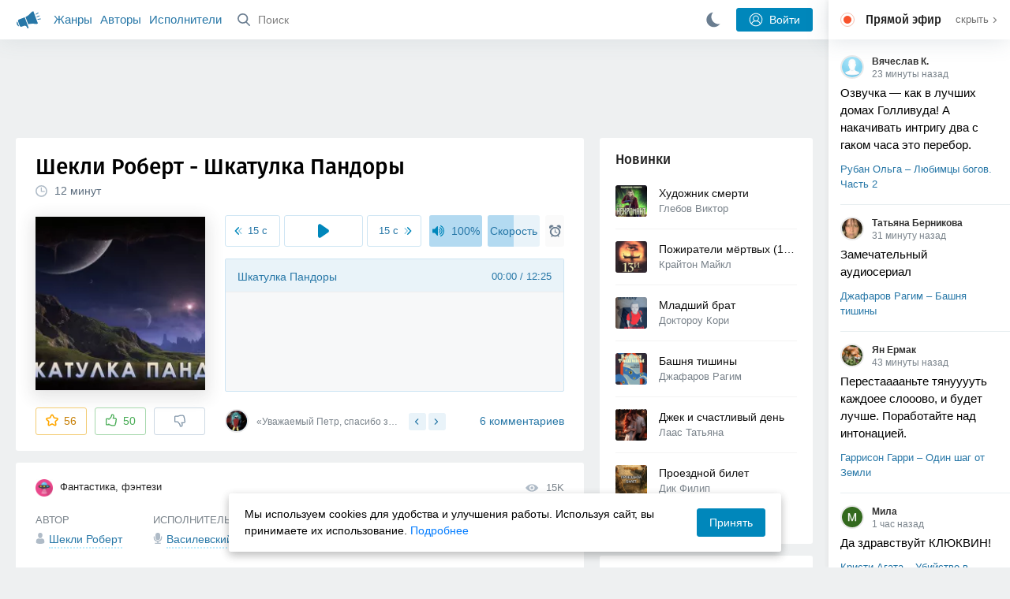

--- FILE ---
content_type: text/html; charset=utf-8
request_url: https://akniga.org/shekli-robert-shkatulka-pandory
body_size: 27991
content:
<!doctype html>
<html>


            
            

                    
    



<head>
    
        <meta charset="utf-8">
        <meta name="description" content="Слушайте аудиокнигу 'Шкатулка Пандоры' онлайн, читает Василевский Пётр. Любопытство. Что это?! Святой дар или проклятие?! В Священном Писании ничего не сказано об этом, зато наказание">
        <meta name="keywords" content="аудиокнига, слушать онлайн, Шкатулка Пандоры, Фантастика, фэнтези, Шекли Роберт">
        <meta name="viewport" content="width=device-width, initial-scale=1.0, viewport-fit=cover, user-scalable=no">
        <meta name="robots" content="index,follow">
        <meta name="theme-color" content="#426380">

        <title>Шкатулка Пандоры - слушать аудиокнигу онлайн | Шекли Роберт</title>

        
                    <link rel="alternate" type="application/rss+xml" href="https://akniga.org/rss/comments/44469/" title="Шекли Роберт – Шкатулка Пандоры">
        
        
                    <link rel="canonical" href="https://akniga.org/shekli-robert-shkatulka-pandory" />
        
        
        
                <link rel="preload" as="image" href="https://akniga.org/uploads/media/topic/2022/01/04/13/preview/bd3fe8d76b2759a6524b_400x.jpg">
        <link rel="preload" href="https://akniga.org/application/frontend/skin/acl/assets/fonts/firaSans-medium.woff2" as="font" crossorigin="crossorigin" type="font/woff2">
    
    <link rel="stylesheet" type="text/css" href="https://akniga.org/application/tmp/templates/cache/acl/4379279ed3d1db5d4930abf0187a6c4e.css?v=112" />

    
        <link rel="search" type="application/opensearchdescription+xml" href="https://akniga.org/search/opensearch/" title="Аудиокниги Клуб - Слушаем Онлайн!" />
    <script>(function(window, document, undefined) {var DOMReady = function(onInteractive, onComplete) {document.onreadystatechange = function() {var state = document.readyState;if (state === 'interactive' && onInteractive !== undefined) {onInteractive();}if (state === 'complete' && onComplete !== undefined) {onComplete();}};};var loadSymbols = function (callback) {var req = new XMLHttpRequest();req.onload = function (e) {var svgContainer = document.createElement('div');var svg = document.implementation.createHTMLDocument('');svgContainer.style.position = 'absolute';svgContainer.style.width = 0;svgContainer.style.height = 0;svgContainer.style.overflow = 'hidden';svgContainer.style.zIndex = -9999;svg.body.innerHTML = e.target.response;svgContainer.appendChild(svg.body.firstElementChild);document.body.appendChild(svgContainer);svg = null;if (callback!==undefined) callback();};req.open('GET', 'https://akniga.org/application/frontend/skin/acl/assets/symbols_v2.svg?v4', true);req.responseType = 'text';req.send();};DOMReady(function() {loadSymbols(function() {});});})(window, document);</script>
    <style type="text/css">@font-face {font-family:'Fira Sans';font-display: swap;font-style:normal;font-weight:500;src:url(https://akniga.org/application/frontend/skin/acl/assets/fonts/firaSans-medium.eot);src:local("Fira Sans Medium"),local("FiraSans-Medium"),url(https://akniga.org/application/frontend/skin/acl/assets/fonts/firaSans-medium.eot?#iefix) format("embedded-opentype"),url(https://akniga.org/application/frontend/skin/acl/assets/fonts/firaSans-medium.woff2) format("woff2"),url(https://akniga.org/application/frontend/skin/acl/assets/fonts/firaSans-medium.woff) format("woff"),url(https://akniga.org/application/frontend/skin/acl/assets/fonts/FiraSans/firaSans-medium.ttf) format("truetype")}</style>


        <link rel="shortcut icon" href="https://akniga.org/application/frontend/skin/acl/assets/images/favicons/favicon.ico?v3">
        <link rel="manifest" href="https://akniga.org/application/frontend/skin/acl/assets/manifest.json?v7">

        
    

                                        
            <script src="https://cdn.adfinity.pro/code/akniga.org/adfinity.js" async></script>
                    <script type="text/javascript">
            (function(e, x, pe, r, i, me, nt){
            e[i]=e[i]||function(){(e[i].a=e[i].a||[]).push(arguments)},
            me=x.createElement(pe),me.async=1,me.src=r,nt=x.getElementsByTagName(pe)[0],me.addEventListener('error',function(){function cb(t){t=t[t.length-1],'function'==typeof t&&t({flags:{}})};Array.isArray(e[i].a)&&e[i].a.forEach(cb);e[i]=function(){cb(arguments)}}),nt.parentNode.insertBefore(me,nt)})
            (window, document, 'script', 'https://abt.s3.yandex.net/expjs/latest/exp.js', 'ymab');
            ymab('metrika.22013362', 'init'/*, {clientFeatures}, {callback}*/);
            </script>
                  
    

    

    <link rel="apple-touch-icon" href="https://akniga.org/application/frontend/skin/acl/assets/images/logo-square.png">


    <meta property="og:site_name" content="Аудиокниги Клуб - Слушаем Онлайн!" />
<meta property="og:type" content="article" />
<meta property="og:title" content="Шкатулка Пандоры - слушать аудиокнигу онлайн | Шекли Роберт" />
<meta property="og:description" content="Слушайте аудиокнигу 'Шкатулка Пандоры' онлайн, читает Василевский Пётр. Любопытство. Что это?! Святой дар или проклятие?! В Священном Писании ничего не сказано об этом, зато наказание" />
<meta property="og:url" content="https://akniga.org/shekli-robert-shkatulka-pandory" />
<meta property="article:published_time" content="2022-01-22T17:11:00+03:00" />
<meta property="og:image" content="https://akniga.org/uploads/media/topic/2022/01/04/13/preview/bd3fe8d76b2759a6524b_400x.jpg" />
<script type="text/javascript">
    var REALTIME_OPTIONS = {
        server_address: 'https://realtime.akniga.org:9293/realtime',
        client_timeout: 120
    };
</script><script type="text/javascript">
    var TALK_OPTIONS = {
        current_user_realtime_channel: '',
        comment_live_block_realtime_channel: 'comment_live_block'
    };
</script>

</head>


    
    

<body class="layout layout--user-role-guest layout--user-role-not-admin  " >
    
    

    
    
    
    

<header class="header__main" data-shop="1">

  <div class="container__main">

    <a href="https://akniga.org/" class="logo__main">
      
      <svg class="icon icon-logo" viewBox="0 0 512 512"><path d="M315.015 84.967s-62.876 78.464-123.742 101.181l53.838 144.319c60.873-22.697 159.7-4.791 159.7-4.791l30.703-11.454-89.796-240.71-30.703 11.455zM22.92 331.154c9.712 25.011 27.728 41.285 40.64 36.468l-33.814-90.643c-12.912 4.817-15.868 28.914-6.826 54.175zM168.344 196.415l-103.9 38.76c-16.327 6.091-24.926 22.941-18.835 39.268l31.599 84.706c6.091 16.327 23.892 24.145 40.219 18.054l42.543-15.871.002.006c0-.001.045-.021.178-.071 22.665-8.455 47.561 2.216 57.634 23.673l.326-.122 10.321 27.668 25.823-9.633-78.049-209.221c-2.971.484-5.392 1.862-7.861 2.783z"/><path d="M469.759 163.819c1.325 3.551-.497 7.54-4.047 8.864l-47.957 17.89c-3.551 1.325-7.54-.497-8.864-4.047l-.344-.922c-1.325-3.551.497-7.54 4.047-8.864l47.957-17.89c3.551-1.325 7.54.497 8.864 4.047l.344.922zM446.947 103.983c1.953 3.248.893 7.503-2.355 9.456l-43.868 26.373c-3.248 1.953-7.503.893-9.456-2.355l-.507-.844c-1.953-3.248-.893-7.503 2.355-9.456l43.868-26.373c3.248-1.953 7.503-.893 9.456 2.355l.507.844zM491.366 223.053c-.652-3.733-4.239-6.255-7.973-5.603l-50.423 8.802c-3.733.652-6.255 4.239-5.603 7.973l.169.97c.652 3.733 4.239 6.255 7.973 5.603l50.423-8.802c3.733-.652 6.255-4.239 5.603-7.973l-.169-.97z"/></svg>

    </a>

    <div class="menu__mobile js-events-counter">
      
      <svg class="icon" viewBox="0 0 7 4"><path d="M3.5 2.621L5.977.145a.504.504 0 0 1 .705.001.494.494 0 0 1 .002.706L3.852 3.684a.493.493 0 0 1-.354.143.47.47 0 0 1-.35-.143L.316.852A.504.504 0 0 1 .318.146a.494.494 0 0 1 .705-.001L3.5 2.62z"/></svg>
            <span class="bubble pj-update hidden">0</span>
    </div>

    <div class="header-title item__mobile">
      <span class="header-title-text">Книга</span>
      
      <svg class="icon scroll-to-top" viewBox="0 0 1792 1792"><path d="M1675 971q0 51-37 90l-75 75q-38 38-91 38-54 0-90-38l-294-293v704q0 52-37.5 84.5T960 1664H832q-53 0-90.5-32.5T704 1547V843l-294 293q-36 38-90 38t-90-38l-75-75q-38-38-38-90 0-53 38-91l651-651q35-37 90-37 54 0 91 37l651 651q37 39 37 91z"/></svg>
    </div>

    <div class="menu__nav">
         <div class="container__remaining-width">
            <a href="https://akniga.org/sections/">Жанры</a>
            <a href="https://akniga.org/authors/">Авторы</a>
            <a href="https://akniga.org/performers/">Исполнители</a>
         </div>
           <form action="https://akniga.org/search/books" method="get" class="ls-search-form menu__search js-menu-search">
             <button type="submit" class="button-search">
               
               <svg class="icon icon-search" viewBox="0 0 14 14"><g><g transform="translate(-69 -18)"><path d="M82.77 31.8a.77.77 0 0 1-.53.2c-.21 0-.4-.08-.55-.23l-3.48-3.49a5.94 5.94 0 0 1-3.36 1.02A5.76 5.76 0 0 1 69 23.65 5.76 5.76 0 0 1 74.85 18a5.76 5.76 0 0 1 5.86 5.65c0 1.34-.49 2.62-1.37 3.64l3.45 3.46c.29.3.28.76-.02 1.04zm-12.24-8.15c0 2.3 1.94 4.18 4.32 4.18a4.26 4.26 0 0 0 4.33-4.18c0-2.3-1.94-4.18-4.33-4.18a4.26 4.26 0 0 0-4.32 4.18z" /></g></g></svg>
             </button>
             <input type="text" class="ls-field-input ls-search-form-input" name ='q' placeholder="Поиск"></input>
             <div class="button-close">
               <svg class="icon icon-close" xmlns="http://www.w3.org/2000/svg"><use xlink:href="#close-button"></use></svg>
             </div>
         </form>


         
         
         <div class="button-comments item__mobile">
           
           <svg class="icon icon-comments" viewBox="0 0 17 14"><path d="M15.48 2.9A7.5 7.5 0 0 0 12.46.78 10.9 10.9 0 0 0 8.29 0C6.8 0 5.4.26 4.13.78A7.5 7.5 0 0 0 1.1 2.9a4.38 4.38 0 0 0-.27 5.5c.56.8 1.32 1.46 2.29 2a5.76 5.76 0 0 1-1.08 2.06 146.05 146.05 0 0 0-.68.74l-.06.08-.06.08c-.03.04-.05.07-.04.08l-.02.1c-.02.04-.01.08 0 .1.03.12.08.2.15.26.08.07.16.1.25.1a10.17 10.17 0 0 0 5.36-2.4c.46.04.91.07 1.34.07 1.51 0 2.9-.26 4.17-.78a7.5 7.5 0 0 0 3.02-2.13 4.5 4.5 0 0 0 1.1-2.93 4.5 4.5 0 0 0-1.1-2.93z" fill-rule="nonzero"/></svg>

          </div>
    </div>

      
    <div class="search__content" style="display: none;"></div>

        <div class="button--login ls-button ls-button-submit js-button-login pull-right">
      <svg class="icon icon-user" xmlns="http://www.w3.org/2000/svg"><use xlink:href="#user-button"></use></svg>
      Войти
    </div>
    <div class="menu__icons">
      <a href="#" title="Ночная тема" class="link__book button--night">
        <svg class="icon icon--moon" xmlns="http://www.w3.org/2000/svg"><use xlink:href="#moon"></use></svg>
      </a>
    </div>
      </div>
  <div class="caption--show js-side-hide"><svg class="icon icon-arrow-left" xmlns="http://www.w3.org/2000/svg"><use xlink:href="#arrow-small"></use></svg> Эфир</div>
</header>




<div class="player__wrapper--fade"></div>
<div id="privacy-banner" class="privacy-banner-desktop">
    <div class="privacy-text">
    Мы используем cookies для удобства и улучшения работы. Используя сайт, вы принимаете их использование.
    <a href="/page/policy/" target="_blank">Подробнее</a>
    </div>
    <button class="ls-button ls-button--primary js-privacy-accept">Принять</button>
</div>
<div class="navbar">
  
  <div id="privacy-banner" >
    <div class="privacy-text">
    Мы используем cookies для удобства и улучшения работы. Используя сайт, вы принимаете их использование.
    <a href="/page/policy/" target="_blank">Подробнее</a>
    </div>
    <button class="ls-button ls-button--primary js-privacy-accept">Принять</button>
</div>

  <div class="menu__player--wrapper unloaded">
      <a class="link__action link__backtobook item__mobile tap-link"  href="#">
        <svg class="icon icon-arrow-left" xmlns="http://www.w3.org/2000/svg"><use xlink:href="#arrow-small"></use></svg>
        К описанию
      </a>
      <div class="link__close item__mobile js-close-player">
        <svg class="icon icon-close" xmlns="http://www.w3.org/2000/svg"><use xlink:href="#close-button"></use></svg>
      </div>
      <div class="player__wrapper ">
        <div class="container__remaining-width player__sliders">
            <div class="player__volume">
              <svg class="icon" xmlns="http://www.w3.org/2000/svg"><use xlink:href="#volume"></use></svg>
              <span class="volume_value">100%</span>
              <span class="player__slider"></span>
            </div>
            <div class="player__speed">
              <span class="speed_value">1x</span>
              <span class="player__slider"></span>
            </div>
            <div class="player__timer">
              <svg class="icon" xmlns="http://www.w3.org/2000/svg"><use xlink:href="#timer"></use></svg>
            </div>
        </div>
        <div class="container__remaining-width player__desktop">
            <div class="player__picture button__player--play">
              <svg class="icon icon-pause" xmlns="http://www.w3.org/2000/svg"><use xlink:href="#pause_button_c"></use></svg>
              <svg class="icon icon-play" xmlns="http://www.w3.org/2000/svg"><use xlink:href="#play_button_c"></use></svg>
              
            </div>
            <div class="player__title">
            <span class="player__title--main">
                <span class="wrapper"></span>
            <span class="player__title--small book--chapter-current"></span>
            </div>
        </div>
          </div>
      <div class="menu__player--menu"></div>
    <div class="menu__player--block">
      <div class="menu__player--content">
        <div class="menu__player--content-small">
            <div class="tooltips"></div>
            <span class="book--chapter-current-title"></span>

            <div class="book__player--progress">
              <span class="menu__player--content--time player-time-current">00:00</span>
              <span class="menu__player--content--time player-time-duration">--:--</span>
              <span class="progress__bar progress__bar--player"></span>
            </div>
            <div class="jpl empty">
              <audio preload="auto"></audio>
            </div>
            <div class="full-width player--buttons">
              <button class="button__player button__player--back">
                <svg class="icon" xmlns="http://www.w3.org/2000/svg"><use xlink:href="#chapter_skip_back"></use></svg>
              </button>
              <button class="button__player button__player--back-text">
                <svg class="icon" xmlns="http://www.w3.org/2000/svg"><use xlink:href="#time_skip_back"></use></svg>
                <span>15 c</span>
              </button>
              <button class="button__player button__player--play">
                <svg class="icon icon-play" xmlns="http://www.w3.org/2000/svg"><use xlink:href="#play_button"></use></svg>
                <svg class="icon   icon-pause" xmlns="http://www.w3.org/2000/svg"><use xlink:href="#pause_button"></use></svg>
                
              </button>
              <button class="button__player button__player--forward-text">
                <span>15 c</span>
                <svg class="icon" xmlns="http://www.w3.org/2000/svg"><use xlink:href="#time_skip_forward"></use></svg>
              </button>
              <button class="button__player button__player--forward">
                <svg class="icon" xmlns="http://www.w3.org/2000/svg"><use xlink:href="#chapter_skip_forward"></use></svg>
              </button>
            </div>
          </div>
          <div class="full-width">
            <div class="container__remaining-width pull-left js-book-data"></div>
            <a class="ls-button link__backtobook item__desktop" href="#">
              <svg class="icon icon--history" xmlns="http://www.w3.org/2000/svg"><use xlink:href="#contents"></use></svg>
              К описанию
            </a>
            <div class="container__remaining-width">
              <button class="button__open full-width">Главы
                <svg class="icon icon-arrow" xmlns="http://www.w3.org/2000/svg"><use xlink:href="#arrow-small"></use></svg>
              </button>
            </div>
          </div>
          <div class="full-width menu__player--content-chapters player--chapters">
            <div class="mobile__title--chapters">Список глав</div>
                  <div class="mobile__button--close mobile__button--close--chapters">
                    <svg class="icon icon-close" xmlns="http://www.w3.org/2000/svg"><use xlink:href="#close-button"></use></svg>
                  </div>
                  <div class="global__popup--content">
                    <div class="chapter__default">
                    <div class="chapter__default--time">--:--</div>
                    <div class="chapter__default--title"></div>
                    </div>
                  </div>
          </div>
        </div>
    </div>
  </div>
  <div class="player__wrapper--bar unloaded">
    <div class="player__wrapper--bar--image button__player--play">
      <div class="player__picture"></div>
      <svg class="icon icon-pause" xmlns="http://www.w3.org/2000/svg"><use xlink:href="#pause_button_c"></use></svg>
      <svg class="icon icon-play" xmlns="http://www.w3.org/2000/svg"><use xlink:href="#play_button_c"></use></svg>
      <div class="percent-number"><span></span></div>
      
  </div>
  <div>
    <span class="player__wrapper--bar--caption"></span>
    <span class="player__wrapper--bar--author"></span>
  </div>
  
  <svg class="icon button-open icon-arrow-up" xmlns="http://www.w3.org/2000/svg"><use xlink:href="#arrow-small"></use></svg>
</div>
</div>



<div class="mobile__popup mobile__popup--speed">
     <div class="mobile__popup--content">
       <span class="mobile__popup--content--caption">Скорость чтения</span>
       <span class="mobile__popup--speed--slider progress__bar"></span>
       <div class="speed_controls">
         <span val="minus" class="speed__control icon-minus"><svg class="icon" xmlns="http://www.w3.org/2000/svg"><use xlink:href="#minus-icon"></use></svg></span>
         <span class="speed_value">1x</span>
         <span val="plus" class="speed__control icon-plus"><svg class="icon" xmlns="http://www.w3.org/2000/svg"><use xlink:href="#plus-icon"></use></svg></span>
      </div>
   </div>
   <div class="mobile__popup--button mobile__popup--button--save">
        Сохранить изменения
   </div>
</div>

<div class="mobile__popup mobile__popup--timer">
     <div class="mobile__popup--content">
       <span class="mobile__popup--content--caption">Таймер сна</span>
     <span class="mobile__popup--content--caption-small">Чтение остановится через</span>
     <div class="timer__wrapper">
        <div class="timer__wrapper__wrapper timer__hours" data-val="0">
          <span val="minus" class="timer__control icon-minus"><svg class="icon" xmlns="http://www.w3.org/2000/svg"><use xlink:href="#minus-icon"></use></svg></span>
          <span val="plus" class="timer__control icon-plus"><svg class="icon" xmlns="http://www.w3.org/2000/svg"><use xlink:href="#plus-icon"></use></svg></span>
          <span class="timer__text ">0 <span>часов</span></span>
        </div>
        <div class="timer__wrapper__wrapper timer__minutes" data-val="20">
          <span val="minus" class="timer__control icon-minus"><svg class="icon" xmlns="http://www.w3.org/2000/svg"><use xlink:href="#minus-icon"></use></svg></span>
          <span val="plus" class="timer__control icon-plus"><svg class="icon" xmlns="http://www.w3.org/2000/svg"><use xlink:href="#plus-icon"></use></svg></span>
          <span class="timer__text">20 <span>минут</span></span>
        </div>
     </div>
     <span class="mobile__popup--content--button button-start">Включить таймер</span>
   </div>
   
     <div class="mobile__popup--button mobile__button--close">
        Закрыть
   </div>
</div>




    
    <main class="container__main">
      
        
                   
        



<div class="container__ad ad1">
  <noindex>
                    <div class="adfinity_block_16264"></div>
              </noindex>
</div>

    

          <div class="content__main__articles  content__article">

              

              
              

              
              
              
              
              
                                  
                                            
                                                            

              
              
    
    



    
            











<article class="ls-topic js-topic"
data-target-id="44469"
data-bid="72178"
itemscope itemtype="http://schema.org/Book">



  
   
  

  
  


    <div class="content__main__book--item content__main__book--item--main js-book-page playlist--show">
            <div class="full-width book--header">
          <div class="caption__article-main-mobile--container">
            <h1 class="caption__article-main">Шекли Роберт - Шкатулка Пандоры</h1>
            <div class="caption__article-title hidden" itemprop="name">Шкатулка Пандоры</div>
                          <a href="https://akniga.org/author/%D0%A8%D0%B5%D0%BA%D0%BB%D0%B8%20%D0%A0%D0%BE%D0%B1%D0%B5%D1%80%D1%82" class="link__action caption__article-author">
                Шекли Роберт
              </a>
                      </div>

          
          

          
                                    <span class="caption__article-duration link__action--label--listen wrapper--history-menu" data-bid="72178" >
                                  <svg class="icon icon-percent" viewBox="0 0 14 14"><path d="M6.94 0a6.95 6.95 0 1 0 .02 13.9A6.95 6.95 0 0 0 6.94 0zm0 12.4a5.47 5.47 0 1 1 .01-10.94 5.47 5.47 0 0 1-.01 10.94zm3.62-5.67H7.44V2.98a.57.57 0 0 0-1.14 0V7.3c0 .31.25.57.57.57h3.69a.57.57 0 0 0 0-1.14z" fill="#afbbc7" fill-rule="nonzero"/></svg>
                                
                <span class="percent-number"><span class="hours"></span> <span class="minutes">12 минут</span></span>
                              </span>
                                                                        
                    

      </div>




      
      <div class="book--table">
        <div class="container__remaining-width book--cover">
          <div class="cover__wrapper--image book-id-72178" oncontextmenu="return false;">
                           
                <img src="https://akniga.org/uploads/media/topic/2022/01/04/13/preview/bd3fe8d76b2759a6524b_400x.jpg" class="loaded" alt="Шкатулка Пандоры" />
            
                           <div style="display:none;" class="mobile__button--play button__player--play player-loading button__player--bookpage--play button__player--play-72178 player-loading">
                 <svg class="icon icon-pause" xmlns="http://www.w3.org/2000/svg"><use xlink:href="#pause_button_c"></use></svg>
                 <svg class="icon icon-play" xmlns="http://www.w3.org/2000/svg"><use xlink:href="#play_button_c"></use></svg>
                 <div class="player-loader"><span></span><span></span><span></span></div>
                 <svg viewBox="0 0 36 36" class="circular-chart hidden">
                  <path class="circle-path" stroke-dasharray="0, 100" d="M18 2.0845 a 15.9155 15.9155 0 0 1 0 31.831 a 15.9155 15.9155 0 0 1 0 -31.831"></path>
                 </svg>
               </div>

             
          </div>
        </div>
        <div class="container__remaining-width book--player  book-id-72178">
                        <div class="full-width content__main__book--item--content--player">
                      <div class="container__remaining-width player--buttons player--buttons-book player--buttons-onefile">
                            
                            <button class="button__player button__player--back-text">
                              <svg class="icon" viewBox="0 0 9 9"><path d="M2.18 4.5l3.18-3.37A.5.5 0 0 0 5.5.8a.5.5 0 0 0-.14-.35L5.1.14a.45.45 0 0 0-.66 0L.63 4.15a.5.5 0 0 0-.13.35c0 .13.05.26.14.35l3.78 4a.45.45 0 0 0 .66 0l.28-.29c.18-.2.18-.5 0-.7L2.18 4.5z"/><path d="M5.84 4.5L8.4 1.88c.07-.07.11-.17.11-.27s-.04-.2-.1-.27l-.23-.23a.36.36 0 0 0-.53 0L4.61 4.23a.39.39 0 0 0-.11.27c0 .1.04.2.1.27L7.65 7.9a.36.36 0 0 0 .53 0l.22-.23a.4.4 0 0 0 0-.54L5.84 4.5z" opacity=".5"/></svg>
                              
                              <span>15 c</span>
                            </button>
                            <button class="button__player button__player--play button__player--bookpage--play button__player--play-72178">
                              <svg class="icon icon-play" viewBox="0 0 11 14"><path d="M0 12.2V1.8A1.73 1.73 0 0 1 2.71.38l7.5 5.2a1.73 1.73 0 0 1 0 2.84l-7.5 5.2A1.73 1.73 0 0 1 0 12.2z" fill-rule="nonzero"></path></svg>
                              
                              <svg class="icon icon-pause" xmlns="http://www.w3.org/2000/svg"><use xlink:href="#pause_button"></use></svg>
                              <div class="player-loader"><span></span><span></span><span></span></div>
                            </button>
                            <button class="button__player button__player--forward-text">
                              <span>15 c</span>
                              
                              <svg class="icon" viewBox="0 0 9 9"><path d="M6.82 4.5L3.64 1.13A.5.5 0 0 1 3.51.8a.5.5 0 0 1 .13-.35l.28-.3a.45.45 0 0 1 .66 0l3.78 4.01c.08.1.13.22.13.35a.5.5 0 0 1-.13.35l-3.78 4a.45.45 0 0 1-.65 0l-.28-.29a.51.51 0 0 1 0-.7L6.82 4.5z"/><path d="M3.16 4.5L.6 1.88a.39.39 0 0 1-.11-.27c0-.1.04-.2.1-.27l.23-.23a.36.36 0 0 1 .53 0l3.03 3.12c.07.07.11.17.11.27s-.04.2-.1.27L1.35 7.9a.36.36 0 0 1-.53 0l-.22-.23a.4.4 0 0 1 0-.54L3.16 4.5z" opacity=".5"/></svg>
                            </button>
                            <button class="button__player button__player--speed player__speed speed_value" data-bid="72178">1x</button>
                            
                      </div>
                        <div class="container__remaining-width">
                          <div class="volume__hor item__desktop">
                              <svg class="icon" xmlns="http://www.w3.org/2000/svg"><use xlink:href="#volume"></use></svg>
                              <div class="volume_value">100%</div>
                          </div>
                          <div class="speed__hor item__desktop">
                            <div class="speed_value">Скорость</div>
                          </div>
                          <div class="player__timer">
                            <svg class="icon" xmlns="http://www.w3.org/2000/svg"><use xlink:href="#timer"></use></svg>
                          </div>
                        </div>


                        <div class="bookpage--chapters player--chapters" data-bid="72178">

                                                                                                                                                                          <div class="chapter__default chapter__current" data-pos="0" data-id="0">
                                      <div class="chapter__default--time"><span><span class="player-time-current">00:00</span> / </span>12:25</div>
                                      
                                      <div class="chapter__default--title">Шкатулка Пандоры</div>
                                      <div class="chapter__default--progress"></div>                                    </div>
                                                                      
                                                                                     </div>
              </div>
                    



      </div>

    </div>


    
    <div class="book--bottom">
      <div class="cover__wrapper--buttons">
        








    


<div class="ls-counter ls-favourite ls-favourite--has-counter   ls-topic-favourite"
     data-param-i-target-id="44469"
     data-type="topic"
     title="Добавить в избранное"
     >

    
      <svg class="icon icon-star" xmlns="http://www.w3.org/2000/svg"><use xmlns:xlink="http://www.w3.org/1999/xlink" xlink:href="#star_empty"></use></svg>
      
      <span class="counter-number ls-favourite-count js-favourite-count" >
        56
      </span>
</div>

        














                
    


    


<div class="ls-vote ls-vote-body ls-vote--count-positive ls-vote--not-voted ls-vote--default  js-vote-topic"  data-param-i-target-id="44469" data-type="topic">
    
        
            
              
              

                <div class="ls-vote-item ls-vote-item-up  ls-counter " title="" data-vote-value="1">
                  <svg class="icon" xmlns="http://www.w3.org/2000/svg"><use xlink:href="#like_empty"></use></svg>
                  <span class="counter-number js-vote-rating-up">50</span>
                </div>
                

              
                              <div class="ls-vote-item ls-vote-item-down  ls-counter " title="" data-vote-value="-1">
                  <svg class="icon" xmlns="http://www.w3.org/2000/svg"><use xlink:href="#dislike_empty"></use></svg>
                                  </div>
              
              

        
</div>

      </div>

            <div class="top-comments item__desktop">
                  <div class="carousel-comments">
                            <a href="#comment1044225" class="content__main__book--item--comment content__main__book--item--comment-text">
                      <img class="content__main__book--item--comment-avatar" src="https://akniga.org/uploads/images/users/000/448/695/2021/03/17/avatar-user-448695_64x64crop.jpg?050005">
                      «Уважаемый Петр, спасибо за прочтение! Пожалуйста, продолжайте работу над Шекли, а то,...»
                </a>
                            <a href="#comment1044237" class="content__main__book--item--comment content__main__book--item--comment-text">
                      <img class="content__main__book--item--comment-avatar" src="https://akniga.org/uploads/images/users/000/110/788/2021/04/22/avatar-user-110788_64x64crop.jpg?193103">
                      «Занятная версия появления человека.) Отлично прочтено.»
                </a>
                            <a href="#comment1044168" class="content__main__book--item--comment content__main__book--item--comment-text">
                      <img class="content__main__book--item--comment-avatar" src="https://akniga.org/uploads/images/users/000/377/640/2021/08/23/avatar-user-377640_64x64crop.jpg?013136">
                      «Так вот как погиб Олимп!!!»
                </a>
                            <a href="#comment1044041" class="content__main__book--item--comment content__main__book--item--comment-text">
                      <img class="content__main__book--item--comment-avatar" src="https://akniga.org/uploads/images/users/000/450/965/2022/01/30/avatar-user-450965_64x64crop.jpg?090334">
                      «Эта версия появления человека на планете близка к истине. А то — боги, обезьяны…...»
                </a>
                            <a href="#comment1044018" class="content__main__book--item--comment content__main__book--item--comment-text">
                      <img class="content__main__book--item--comment-avatar" src="https://akniga.org/uploads/images/users/000/124/929/2019/03/22/avatar-user-124929_64x64crop.jpg?062502">
                      «Ни о чём, если честно. 
Прочитано классно.»
                </a>
                      </div>
          <div class="slick-prev"><svg class="icon icon-arrow icon-arrow-left" xmlns="http://www.w3.org/2000/svg"><use xlink:href="#arrow-small"></use></svg></div>
          <div class="slick-next"><svg class="icon icon-arrow icon-arrow-right" xmlns="http://www.w3.org/2000/svg"><use xlink:href="#arrow-small"></use></svg></div>
              </div>
      
            <a href="#comments" class="link__action link__action--comments tap-link no-pjax">
        <svg class="icon icon-comments" xmlns="http://www.w3.org/2000/svg"><use xlink:href="#comments-icon"></use></svg>
                 6 комментариев
              </a>
      
            <div class="link__action link__action--showall tap-link item__mobile js-playlist-show" data-mode="1">
        <svg class="icon" xmlns="http://www.w3.org/2000/svg"><use xlink:href="#contents"></use></svg>
        <span>Скрыть главы</span>
      </div>
      
      </div>
    

    


  </div>




  <div class="content__main__book--item">
      <div class="full-width">
                                <a href="https://akniga.org/section/fantasy/" class="section__title">
              <img src="https://akniga.org/uploads/images/blogs/000/000/021/2019/03/23/avatar-blog-21_48x48crop.png" />              Фантастика, фэнтези
            </a>
        
        <span class="link__action--label link__action--label--views pull-right">
          <svg class="icon" xmlns="http://www.w3.org/2000/svg"><use xlink:href="#views"></use></svg>
          15K
        </span>

      </div>
    

      
                  <div class="full-width ">
            <div class="caption__article--about-block about-author">
        <div class="content__main__book--item--caption">
          Автор        </div>
        <span class="content__article--about-content about-author">
                                                    <div class="tooltip__wrapper ">
    <a rel="author" class="link__author" href="https://akniga.org/author/%D0%A8%D0%B5%D0%BA%D0%BB%D0%B8%20%D0%A0%D0%BE%D0%B1%D0%B5%D1%80%D1%82/">
              <svg class="icon icon-author" xmlns="http://www.w3.org/2000/svg"><use xlink:href="#author"></use></svg>
            <span itemprop="author">Шекли Роберт</span>
    </a>
    <div class="tooltip__main tooltip__main--top">
      
       














                
    


    


<div class="ls-vote ls-vote-body ls-vote--count-positive ls-vote--not-voted ls-vote--default  js-vote-author"  data-param-i-target-id="4347" data-type="author">
    
        
            
              
              

                <div class="ls-vote-item ls-vote-item-up  ls-counter " title="" data-vote-value="1">
                  <svg class="icon" xmlns="http://www.w3.org/2000/svg"><use xlink:href="#like_empty"></use></svg>
                  <span class="counter-number js-vote-rating-up">772</span>
                </div>
                

              
                              <div class="ls-vote-item ls-vote-item-down  ls-counter " title="" data-vote-value="-1">
                  <svg class="icon" xmlns="http://www.w3.org/2000/svg"><use xlink:href="#dislike_empty"></use></svg>
                                  </div>
              
              

        
</div>

    </div>
  </div>

                                                        </span>
      </div>
                  <div class="caption__article--about-block">
        <div class="content__main__book--item--caption">
          Исполнитель        </div>
        <span class="content__article--about-content">
                                      <div class="tooltip__wrapper ">
    <a rel="performer" class="link__reader" href="https://akniga.org/performer/%D0%92%D0%B0%D1%81%D0%B8%D0%BB%D0%B5%D0%B2%D1%81%D0%BA%D0%B8%D0%B9%20%D0%9F%D1%91%D1%82%D1%80/">
                <svg class="icon icon-author" xmlns="http://www.w3.org/2000/svg"><use xlink:href="#performer"></use></svg>
            <span>Василевский Пётр</span>
    </a>
        <div class="tooltip__main tooltip__main--top">
      
     














                
    


    


<div class="ls-vote ls-vote-body ls-vote--count-positive ls-vote--not-voted ls-vote--default  js-vote-performer"  data-param-i-target-id="569" data-type="performer">
    
        
            
              
              

                <div class="ls-vote-item ls-vote-item-up  ls-counter " title="" data-vote-value="1">
                  <svg class="icon" xmlns="http://www.w3.org/2000/svg"><use xlink:href="#like_empty"></use></svg>
                  <span class="counter-number js-vote-rating-up">359</span>
                </div>
                

              
                              <div class="ls-vote-item ls-vote-item-down  ls-counter " title="" data-vote-value="-1">
                  <svg class="icon" xmlns="http://www.w3.org/2000/svg"><use xlink:href="#dislike_empty"></use></svg>
                                  </div>
              
              

        
</div>

    </div>
      </div>

                                                        </span>
      </div>
                    <div class="caption__article--about-block">
          <div class="content__main__book--item--caption">
            Рейтинг
          </div>
          <span class="content__article--about-content">
            <span class="label__fl text__fl">
                <svg class="icon" xmlns="http://www.w3.org/2000/svg"><use xlink:href="#fantlab"></use></svg>
                  <span>6.83 из 10</span>
            </span>
          </span>
        </div>
                    <div class="caption__article--about-block">
          <div class="content__main__book--item--caption">
            Длительность
          </div>
          <span class="content__article--about-content book-duration-72178">
              <span class="hours"></span> <span class="minutes">12 минут</span>
              <span class="rate"></span>
          </span>
        </div>
                    <div class="caption__article--about-block">
          <div class="content__main__book--item--caption">
            Год
          </div>
          <span class="content__article--about-content">
              2022
          </span>
        </div>
            
          </div>

    
    

    

        <div class="classifiers__article-main">
      
              <div>
          Жанры:
                      <a href="https://akniga.org/label/genre/fantastika">Фантастика</a><span>(<a href="https://akniga.org/label/genre/fantastika/myagkaya-nauchnaya-fantastika">«Мягкая» (гуманитарная) научная фантастика</a>)</span>
                              </div>
                      <div>
          Характеристики:
                      <a href="https://akniga.org/label/general/ironicheskoe">Ироническое</a>
                              </div>
                      <div>
          Место действия:
                      <a href="https://akniga.org/label/place/vne-zemli">Вне Земли</a><span>(<a href="https://akniga.org/label/place/vne-zemli/planety-drugoy-zvezdnoy-sistemy">Планеты  другой звёздной системы</a>)</span>
                              </div>
                      <div>
          Время действия:
                      <a href="https://akniga.org/label/time/dalekoe-buduschee">Далёкое будущее</a>
                              </div>
                      <div>
          Возраст читателя:
                      <a href="https://akniga.org/label/age/lyuboy">Любой</a>
                              </div>
                      <div>
          Cюжет:
                      <a href="https://akniga.org/label/linearity/lineynyy">Линейный</a>
                              </div>
                        </div>
    
    

    <div class="description__article-main" itemprop="description">
      <div class="content__main__book--item--caption">Описание</div>
      																      Любопытство. Что это?! Святой дар или проклятие?! В Священном Писании ничего не сказано об этом, зато наказание за него описано очень красочно. Добро и зло попеременно пользуются этим инструментом и настоящая суть его постоянно ускользает от нас.
          </div>

        <div class="description__article-main">
      <a class="anchor-link left--side" name="titles"></a>
      <div class="content__main__book--item--caption">
                  Другое название
              </div>
        Pandora’s Box — Open with Care [ориг.]                                </div>
    
    
    

    <div class="description__article-main">
      <div class="content__main__book--item--caption">Поделиться аудиокнигой</div>
      <a style="width:42px;" class="shares__item shares__item--vkontakte" href="https://vk.com/share.php?url=https://akniga.org/shekli-robert-shkatulka-pandory" target="_blank" rel="nofollow noopener">
        <svg class="icon" xmlns="http://www.w3.org/2000/svg"><use xlink:href="#vkontakte-icon"></use></svg>
      </a>
      <a style="width:42px;" class="shares__item shares__item--odnoklassniki" href="https://connect.ok.ru/offer?url=https://akniga.org/shekli-robert-shkatulka-pandory" target="_blank" rel="nofollow noopener">
        <svg class="icon" xmlns="http://www.w3.org/2000/svg"><use xlink:href="#odnoklassniki-icon"></use></svg>
      </a>
            <a style="width:42px;" class="shares__item shares__item--facebook" href="https://www.facebook.com/sharer/sharer.php?u=https://akniga.org/shekli-robert-shkatulka-pandory" target="_blank" rel="nofollow noopener">
        <svg class="icon" xmlns="http://www.w3.org/2000/svg"><use xlink:href="#facebook-icon"></use></svg>
      </a>
      <a style="width:42px;" class="shares__item shares__item--twitter" href="http://twitter.com/share?text=Аудиокнига: Шекли Роберт – Шкатулка Пандоры&url=https://akniga.org/shekli-robert-shkatulka-pandory" target="_blank" rel="nofollow noopener">
        <svg class="icon" xmlns="http://www.w3.org/2000/svg"><use xlink:href="#twitter-icon"></use></svg>
      </a>
            <a style="width:42px;" class="shares__item shares__item--telegram" href="https://telegram.me/share/url?url=https://akniga.org/shekli-robert-shkatulka-pandory&text=Аудиокнига: Шекли Роберт – Шкатулка Пандоры" target="_blank" rel="nofollow noopener">
        <svg class="icon" xmlns="http://www.w3.org/2000/svg"><use xlink:href="#telegram-icon"></use></svg>
      </a>
  </div>

  

  
  	<div itemprop="aggregateRating" itemscope itemtype="http://schema.org/AggregateRating">
  	<meta itemprop="bestRating" content="5" />
    <meta itemprop="ratingValue" content="4.4" />
    <meta itemprop="ratingCount" content="59" />
	</div>
  
  <div xmlns:v="http//rdf.data-vocabulary.org/#" class="hidden">
    <span typeof="v:Breadcrumb"><a href="/" rel="v:url" property="v:title">akniga.org</a></span>
    <span typeof="v:Breadcrumb"><a href="https://akniga.org/section/fantasy/" rel="v:url" property="v:title">Фантастика, фэнтези</a></span>
        <span typeof="v:Breadcrumb"><a href="https://akniga.org/author/Шекли Роберт/" rel="v:url" property="v:title">Шекли Роберт</a></span>
        <span typeof="v:Breadcrumb"><a href="https://akniga.org/shekli-robert-shkatulka-pandory" rel="v:url" property="v:title">Шкатулка Пандоры</a></span>
  </div>

  <div class="preconnect"><link rel="preconnect" href="https://r1.akniga.club/"></div>
</article>

    

<noindex>
<div class="container__ad ad2">
                  <div class="adfinity_block_16275"></div>
            </div>
</noindex>

  

  <div class="content__main__book--item">
    <span class="caption__article-main--book">
              Другие книги                 <a href="https://akniga.org/author/Шекли Роберт/">Шекли Роберт</a>
        </span>
          </span>
    <div class="block-container">
                  <div class="col-md-4">
            <a href="https://akniga.org/shekli-robert-ya-i-moi-shpiki" class="content__main__book--item--small tap-link js-title-topic" title="Биллу всё надоело! Особенно эта старая следящая кинокамера на работе, звукозаписывающий аппарат, вмонтированный в его телевизор и, наконец, его...">
                  <img class="lazy" data-src="https://akniga.org/uploads/media/topic/2019/03/22/09/preview/9a3714f8ecdce4fa4861_100x100crop.jpg" />
                  <div class="caption-wrapper">
                    <span class="caption">Я и мои шпики</span>
                                          <span class="author">Карлов Александр</span>
                                      </div>
                  <div class="link__action--links">
                                        <span class="ls-vote-items">
                      <span class="ls-vote-item-up ls-counter inline-counter">
                         <svg class="icon" xmlns="http://www.w3.org/2000/svg"><use xlink:href="#like_empty"></use></svg>
                         <span class="counter-number">72</span>
                      </span>
                    </span>
                                        <span class="link__action link__action--comment">
                      <svg class="icon icon-comments" xmlns="http://www.w3.org/2000/svg"><use xlink:href="#comments-icon"></use></svg>
                      14 <span>комментариев</span>
                    </span>
                                      </div>
              </a>
        </div>
                  <div class="col-md-4">
            <a href="https://akniga.org/shekli-robert-bozhiy-dom" class="content__main__book--item--small tap-link js-title-topic" title="Сатирическое фэнтези: Земля погружается в полный хаос, когда наивный профессор сравнительной мифологии призывает богов вернуться…">
                  <img class="lazy" data-src="https://akniga.org/uploads/media/topic/2023/12/04/21/preview/96b94ae90995b5fe5201_100x100crop.jpg" />
                  <div class="caption-wrapper">
                    <span class="caption">Божий дом</span>
                                          <span class="author">Мальва100</span>
                                      </div>
                  <div class="link__action--links">
                                        <span class="ls-vote-items">
                      <span class="ls-vote-item-up ls-counter inline-counter">
                         <svg class="icon" xmlns="http://www.w3.org/2000/svg"><use xlink:href="#like_empty"></use></svg>
                         <span class="counter-number">9</span>
                      </span>
                    </span>
                                        <span class="link__action link__action--comment">
                      <svg class="icon icon-comments" xmlns="http://www.w3.org/2000/svg"><use xlink:href="#comments-icon"></use></svg>
                      12 <span>комментариев</span>
                    </span>
                                      </div>
              </a>
        </div>
                  <div class="col-md-4">
            <a href="https://akniga.org/shekli-robert-na-slete-ptic" class="content__main__book--item--small tap-link js-title-topic" title="Земля перенесла ряд ядерных взрывов, и теперь находится на грани бедствия. Чтобы её восстановить, потребуется труд всех — и птиц, и животных, и...">
                  <img class="lazy" data-src="https://akniga.org/uploads/media/topic/2023/01/16/23/preview/076260b0854fc9cc2c82_100x100crop.jpg" />
                  <div class="caption-wrapper">
                    <span class="caption">На слёте птиц</span>
                                          <span class="author">Мещеряков Артём</span>
                                      </div>
                  <div class="link__action--links">
                                        <span class="ls-vote-items">
                      <span class="ls-vote-item-up ls-counter inline-counter">
                         <svg class="icon" xmlns="http://www.w3.org/2000/svg"><use xlink:href="#like_empty"></use></svg>
                         <span class="counter-number">32</span>
                      </span>
                    </span>
                                        <span class="link__action link__action--comment">
                      <svg class="icon icon-comments" xmlns="http://www.w3.org/2000/svg"><use xlink:href="#comments-icon"></use></svg>
                      3 <span>комментария</span>
                    </span>
                                      </div>
              </a>
        </div>
                  <div class="col-md-4">
            <a href="https://akniga.org/shekli-robert-kak-na-samom-dele-pishut-professionaly" class="content__main__book--item--small tap-link js-title-topic" title="Ироничное автобиографическое эссе о написании рассказов, творческих кризисах и способах их преодоления.">
                  <img class="lazy" data-src="https://akniga.org/uploads/media/topic/2019/05/15/13/preview/63f186509d821dd60567_100x100crop.jpg" />
                  <div class="caption-wrapper">
                    <span class="caption"> Как на самом деле пишут профессионалы</span>
                                          <span class="author">Ахвердян Лиля</span>
                                      </div>
                  <div class="link__action--links">
                                        <span class="ls-vote-items">
                      <span class="ls-vote-item-up ls-counter inline-counter">
                         <svg class="icon" xmlns="http://www.w3.org/2000/svg"><use xlink:href="#like_empty"></use></svg>
                         <span class="counter-number">194</span>
                      </span>
                    </span>
                                        <span class="link__action link__action--comment">
                      <svg class="icon icon-comments" xmlns="http://www.w3.org/2000/svg"><use xlink:href="#comments-icon"></use></svg>
                      27 <span>комментариев</span>
                    </span>
                                      </div>
              </a>
        </div>
                  <div class="col-md-4">
            <a href="https://akniga.org/shekli-robert-zaschitnik" class="content__main__book--item--small tap-link js-title-topic" title="Вся эта канитель началась с НИМ вечером 9 ноября. Именно в этот день сверхпопечительный дерг, существо из другого мира, спас ЕМУ жизнь. И теперь он...">
                  <img class="lazy" data-src="https://akniga.org/uploads/media/topic/2019/07/16/22/preview/974a35cf679243b5eb75_100x100crop.jpg" />
                  <div class="caption-wrapper">
                    <span class="caption">Защитник</span>
                                          <span class="author">Коршунов Геннадий</span>
                                      </div>
                  <div class="link__action--links">
                                        <span class="ls-vote-items">
                      <span class="ls-vote-item-up ls-counter inline-counter">
                         <svg class="icon" xmlns="http://www.w3.org/2000/svg"><use xlink:href="#like_empty"></use></svg>
                         <span class="counter-number">259</span>
                      </span>
                    </span>
                                        <span class="link__action link__action--comment">
                      <svg class="icon icon-comments" xmlns="http://www.w3.org/2000/svg"><use xlink:href="#comments-icon"></use></svg>
                      26 <span>комментариев</span>
                    </span>
                                      </div>
              </a>
        </div>
                  <div class="col-md-4">
            <a href="https://akniga.org/shekli-robert-kompaniya-neobuzdannye-talanty" class="content__main__book--item--small tap-link js-title-topic" title="Если вы знаете человека, способного взглядом прожечь дырку в ковре или сжечь дотла ферму своего дяди, обращайтесь к Сэму Уэверли из компании...">
                  <img class="lazy" data-src="https://akniga.org/uploads/media/topic/2022/02/04/15/preview/6a147b32d44ef4ccdc8f_100x100crop.jpg" />
                  <div class="caption-wrapper">
                    <span class="caption">Компания "Необузданные таланты"</span>
                                          <span class="author">Хвост Илья</span>
                                      </div>
                  <div class="link__action--links">
                                        <span class="ls-vote-items">
                      <span class="ls-vote-item-up ls-counter inline-counter">
                         <svg class="icon" xmlns="http://www.w3.org/2000/svg"><use xlink:href="#like_empty"></use></svg>
                         <span class="counter-number">76</span>
                      </span>
                    </span>
                                        <span class="link__action link__action--comment">
                      <svg class="icon icon-comments" xmlns="http://www.w3.org/2000/svg"><use xlink:href="#comments-icon"></use></svg>
                      15 <span>комментариев</span>
                    </span>
                                      </div>
              </a>
        </div>
        
          </div>

</div>


  <div class="content__main__book--item">
    <span class="caption__article-main--book">
             Аудиокниги жанра <a href="https://akniga.org/section/fantasy">«Фантастика, фэнтези»</a>
          </span>
    <div class="block-container">
                  <div class="col-md-4">
            <a href="https://akniga.org/dyachenko-marina-i-sergey-god-chernoy-loshadi" class="content__main__book--item--small tap-link js-title-topic" title="Хотя Год черной лошади — это все те же поэтические истории на грани волшебства и реальности, что очаровывают поклонников писателей во всем мире,...">
                  <img class="lazy" data-src="https://akniga.org/uploads/media/topic/2019/03/22/09/preview/d9a69781fa94cbfa132a_100x100crop.jpg" />
                  <div class="caption-wrapper">
                    <span class="caption">Год черной лошади</span>
                                          <span class="author">Дяченко Марина</span>
                                      </div>
                  <div class="link__action--links">
                                        <span class="ls-vote-items">
                      <span class="ls-vote-item-up ls-counter inline-counter">
                         <svg class="icon" xmlns="http://www.w3.org/2000/svg"><use xlink:href="#like_empty"></use></svg>
                         <span class="counter-number">39</span>
                      </span>
                    </span>
                                        <span class="link__action link__action--comment">
                      <svg class="icon icon-comments" xmlns="http://www.w3.org/2000/svg"><use xlink:href="#comments-icon"></use></svg>
                      7 <span>комментариев</span>
                    </span>
                                      </div>
              </a>
        </div>
                  <div class="col-md-4">
            <a href="https://akniga.org/pankeeva-oksana-rassmeshit-bogov" class="content__main__book--item--small tap-link js-title-topic" title="Разные цели бывают у людей. Великие и скромные, добрые и низменные, бескорыстные и эгоистичные. Вернуть престол, спасти друга, убрать чересчур...">
                  <img class="lazy" data-src="https://akniga.org/uploads/media/topic/2019/08/02/18/preview/792c5e19d3d0828246be_100x100crop.jpg" />
                  <div class="caption-wrapper">
                    <span class="caption">Рассмешить богов</span>
                                          <span class="author">Панкеева Оксана</span>
                                      </div>
                  <div class="link__action--links">
                                        <span class="ls-vote-items">
                      <span class="ls-vote-item-up ls-counter inline-counter">
                         <svg class="icon" xmlns="http://www.w3.org/2000/svg"><use xlink:href="#like_empty"></use></svg>
                         <span class="counter-number">180</span>
                      </span>
                    </span>
                                        <span class="link__action link__action--comment">
                      <svg class="icon icon-comments" xmlns="http://www.w3.org/2000/svg"><use xlink:href="#comments-icon"></use></svg>
                      22 <span>комментария</span>
                    </span>
                                      </div>
              </a>
        </div>
                  <div class="col-md-4">
            <a href="https://akniga.org/safronov-evgeniy-razrushiteli-sel" class="content__main__book--item--small tap-link js-title-topic" title="Небольшой рассказ-зарисовка о мифологических существах – незваных гостях, чей приход всегда заканчивается одинаково.">
                  <img class="lazy" data-src="https://akniga.org/uploads/media/topic/2023/05/19/12/preview/5d1a23b7c74c9b078163_100x100crop.jpg" />
                  <div class="caption-wrapper">
                    <span class="caption">Разрушители сёл</span>
                                          <span class="author">Сафронов Евгений</span>
                                      </div>
                  <div class="link__action--links">
                                        <span class="ls-vote-items">
                      <span class="ls-vote-item-up ls-counter inline-counter">
                         <svg class="icon" xmlns="http://www.w3.org/2000/svg"><use xlink:href="#like_empty"></use></svg>
                         <span class="counter-number">20</span>
                      </span>
                    </span>
                                        <span class="link__action link__action--comment">
                      <svg class="icon icon-comments" xmlns="http://www.w3.org/2000/svg"><use xlink:href="#comments-icon"></use></svg>
                      4 <span>комментария</span>
                    </span>
                                      </div>
              </a>
        </div>
                  <div class="col-md-4">
            <a href="https://akniga.org/glushanovskiy-aleksey-doroga-v-magi" class="content__main__book--item--small tap-link js-title-topic" title="Увлечение магией может иметь непредсказуемые последствия, приводя людей в другие миры, как в буквальном, так и в символическом смысле. Магия...">
                  <img class="lazy" data-src="https://akniga.org/uploads/media/topic/2024/10/23/18/preview/108744ffe3c7592bd43e_100x100crop.jpg" />
                  <div class="caption-wrapper">
                    <span class="caption">Дорога в маги</span>
                                          <span class="author">Глушановский Алексей</span>
                                      </div>
                  <div class="link__action--links">
                                        <span class="ls-vote-items">
                      <span class="ls-vote-item-up ls-counter inline-counter">
                         <svg class="icon" xmlns="http://www.w3.org/2000/svg"><use xlink:href="#like_empty"></use></svg>
                         <span class="counter-number">26</span>
                      </span>
                    </span>
                                        <span class="link__action link__action--comment">
                      <svg class="icon icon-comments" xmlns="http://www.w3.org/2000/svg"><use xlink:href="#comments-icon"></use></svg>
                      7 <span>комментариев</span>
                    </span>
                                      </div>
              </a>
        </div>
                  <div class="col-md-4">
            <a href="https://akniga.org/orehov-nikolay-shishko-georgiy-otdyh-u-morya" class="content__main__book--item--small tap-link js-title-topic" title="Заведующий лабораторией Джон Яллосон находит необычный способ избавить себя и свою семью от тесноты и перенаселения 22 века.">
                  <img class="lazy" data-src="https://akniga.org/uploads/media/topic/2021/06/23/08/preview/8835b743a101b90c56a1_100x100crop.jpg" />
                  <div class="caption-wrapper">
                    <span class="caption">Отдых у моря</span>
                                          <span class="author">Орехов Николай</span>
                                      </div>
                  <div class="link__action--links">
                                        <span class="ls-vote-items">
                      <span class="ls-vote-item-up ls-counter inline-counter">
                         <svg class="icon" xmlns="http://www.w3.org/2000/svg"><use xlink:href="#like_empty"></use></svg>
                         <span class="counter-number">49</span>
                      </span>
                    </span>
                                        <span class="link__action link__action--comment">
                      <svg class="icon icon-comments" xmlns="http://www.w3.org/2000/svg"><use xlink:href="#comments-icon"></use></svg>
                      7 <span>комментариев</span>
                    </span>
                                      </div>
              </a>
        </div>
                  <div class="col-md-4">
            <a href="https://akniga.org/shekli-robert-zaschitnik" class="content__main__book--item--small tap-link js-title-topic" title="Вся эта канитель началась с НИМ вечером 9 ноября. Именно в этот день сверхпопечительный дерг, существо из другого мира, спас ЕМУ жизнь. И теперь он...">
                  <img class="lazy" data-src="https://akniga.org/uploads/media/topic/2019/07/16/22/preview/974a35cf679243b5eb75_100x100crop.jpg" />
                  <div class="caption-wrapper">
                    <span class="caption">Защитник</span>
                                          <span class="author">Шекли Роберт</span>
                                      </div>
                  <div class="link__action--links">
                                        <span class="ls-vote-items">
                      <span class="ls-vote-item-up ls-counter inline-counter">
                         <svg class="icon" xmlns="http://www.w3.org/2000/svg"><use xlink:href="#like_empty"></use></svg>
                         <span class="counter-number">259</span>
                      </span>
                    </span>
                                        <span class="link__action link__action--comment">
                      <svg class="icon icon-comments" xmlns="http://www.w3.org/2000/svg"><use xlink:href="#comments-icon"></use></svg>
                      26 <span>комментариев</span>
                    </span>
                                      </div>
              </a>
        </div>
        
          </div>

</div>


    

    
    



    
        
    
    



<div id="comments" class="content__main__book--item js-comments ls-comments  js-topic-comments comments-loaded"
            data-target-type="topic"
            data-target-id="44469"
            data-target-bid="72178"
            data-user-id="0"
            data-comment-last-id="1094630"
            id="comments" >
      
            <h2 class="caption--inline js-comments-title">
                        6 комментариев
                </h2>
              <div class="comments__selector">
            <span href="#" class="js-sort-comments comment--active" data-type="2">Популярные</span>
            <span href="#" class="js-sort-comments" data-type="3">Новые</span>
            <span class="js-sort-comments" data-type="1">По порядку</span>
        </div>
      
    
    

    
                  <form method="post" class="wrapper__input ls-comment-form js-comment-form-locked" onsubmit="return false;">
          <textarea class="ls-field-input text-area" placeholder="Ваш комментарий..." rows="2"></textarea>
          <div class="editor--buttons">
            <button class="ls-button ls-button--primary" type="submit">Отправить</button>
          </div>
        </form>
          
    
    <div class="comments__block js-comment-list">
                    





              
        

    
    
    
    
    
    
    <div class="comments__block--item js-comment-wrapper "
    id="comment1044018" data-id="1044018" data-rating="5"     >
    
          
          






















 <section class="ls-comment js-comment  "
     data-id = "1044018"
               >
     
     

     

     

     
     <div class="comments__block--item-content">
              <a href="https://akniga.org/profile/124929-wwwolovo/" class="comments__block--item--name">
           <div class="comments__block-avatar ">
                             <img class="comments__block--item--avatar  lazy" data-src="https://akniga.org/uploads/images/users/000/124/929/2019/03/22/avatar-user-124929_64x64crop.jpg?062502" />
                            
              </div>
           OLEG
                                            </a>
        <div class="comments__block--buttons">
                      
                          














                
    


    


<div class="ls-vote ls-vote-body ls-vote--count-positive ls-vote--not-voted ls-vote--default  js-vote-comment"  data-param-i-target-id="1044018" data-type="">
    
        
            
              
              

                <div class="ls-vote-item ls-vote-item-up  ls-counter inline-counter" title="" data-vote-value="1">
                  <svg class="icon" xmlns="http://www.w3.org/2000/svg"><use xlink:href="#like_empty"></use></svg>
                  <span class="counter-number js-vote-rating-up">5</span>
                </div>
                

              
              
              

        
</div>

                                          <div class="ls-comment-more inline-counter js-comment-more"><svg class="icon icon-more" xmlns="http://www.w3.org/2000/svg"><use xlink:href="#more-icon"></use></svg></div>
                                 </div>

       <a href="https://akniga.org/shekli-robert-shkatulka-pandory?comment1044018" class="comments__block--item--date js-scroll-to-comment no-pjax">
         <time datetime="2022-01-22T17:32:18+03:00" title="22 января 2022, 17:32">
             22 января 2022
         </time>
       </a>

       
       
    </div>

    <div class="comments__block--item--comment">Ни о чём, если честно.<br/>
Прочитано классно.</div>
    <div class="comments__block--item--answer">
            
              <span class="reply--link js-comment-reply-guest" data-id="1044018">Ответить</span>
      
      <span class="js-comment-fold open reply--link" style="display:none;" data-id="1044018">Свернуть</span>

            
          </div>

    

    
 </section>

      
    
    
                  
        

    
            </div>
    
    
    
    
    
    <div class="comments__block--item js-comment-wrapper "
    id="comment1044041" data-id="1044041" data-rating="3"     >
    
          
          






















 <section class="ls-comment js-comment  "
     data-id = "1044041"
               >
     
     

     

     

     
     <div class="comments__block--item-content">
              <a href="https://akniga.org/profile/450965-OlgaArtyushevskaya/" class="comments__block--item--name">
           <div class="comments__block-avatar ">
                             <img class="comments__block--item--avatar  lazy" data-src="https://akniga.org/uploads/images/users/000/450/965/2022/01/30/avatar-user-450965_64x64crop.jpg?090334" />
                            
              </div>
           Ольга Артюшевская
                                            </a>
        <div class="comments__block--buttons">
                      
                          














                
    


    


<div class="ls-vote ls-vote-body ls-vote--count-positive ls-vote--not-voted ls-vote--default  js-vote-comment"  data-param-i-target-id="1044041" data-type="">
    
        
            
              
              

                <div class="ls-vote-item ls-vote-item-up  ls-counter inline-counter" title="" data-vote-value="1">
                  <svg class="icon" xmlns="http://www.w3.org/2000/svg"><use xlink:href="#like_empty"></use></svg>
                  <span class="counter-number js-vote-rating-up">3</span>
                </div>
                

              
              
              

        
</div>

                                          <div class="ls-comment-more inline-counter js-comment-more"><svg class="icon icon-more" xmlns="http://www.w3.org/2000/svg"><use xlink:href="#more-icon"></use></svg></div>
                                 </div>

       <a href="https://akniga.org/shekli-robert-shkatulka-pandory?comment1044041" class="comments__block--item--date js-scroll-to-comment no-pjax">
         <time datetime="2022-01-22T18:14:31+03:00" title="22 января 2022, 18:14">
             22 января 2022
         </time>
       </a>

       
       
    </div>

    <div class="comments__block--item--comment">Эта версия появления человека на планете близка к истине. А то — боги, обезьяны… Обезьянам никогда не додуматься до того, что приносит с собой ящик Пандоры</div>
    <div class="comments__block--item--answer">
            
              <span class="reply--link js-comment-reply-guest" data-id="1044041">Ответить</span>
      
      <span class="js-comment-fold open reply--link" style="display:none;" data-id="1044041">Свернуть</span>

            
          </div>

    

    
 </section>

      
    
    
                  
        

    
            </div>
    
    
    
    
    
    <div class="comments__block--item js-comment-wrapper "
    id="comment1044168" data-id="1044168" data-rating="2"     >
    
          
          






















 <section class="ls-comment js-comment  "
     data-id = "1044168"
               >
     
     

     

     

     
     <div class="comments__block--item-content">
              <a href="https://akniga.org/profile/377640-TatyanaDarina/" class="comments__block--item--name">
           <div class="comments__block-avatar ">
                             <img class="comments__block--item--avatar  lazy" data-src="https://akniga.org/uploads/images/users/000/377/640/2021/08/23/avatar-user-377640_64x64crop.jpg?013136" />
                            
              </div>
           Татьяна Дарина
                                            </a>
        <div class="comments__block--buttons">
                      
                          














                
    


    


<div class="ls-vote ls-vote-body ls-vote--count-positive ls-vote--not-voted ls-vote--default  js-vote-comment"  data-param-i-target-id="1044168" data-type="">
    
        
            
              
              

                <div class="ls-vote-item ls-vote-item-up  ls-counter inline-counter" title="" data-vote-value="1">
                  <svg class="icon" xmlns="http://www.w3.org/2000/svg"><use xlink:href="#like_empty"></use></svg>
                  <span class="counter-number js-vote-rating-up">2</span>
                </div>
                

              
              
              

        
</div>

                                          <div class="ls-comment-more inline-counter js-comment-more"><svg class="icon icon-more" xmlns="http://www.w3.org/2000/svg"><use xlink:href="#more-icon"></use></svg></div>
                                 </div>

       <a href="https://akniga.org/shekli-robert-shkatulka-pandory?comment1044168" class="comments__block--item--date js-scroll-to-comment no-pjax">
         <time datetime="2022-01-22T23:12:03+03:00" title="22 января 2022, 23:12">
             22 января 2022
         </time>
       </a>

       
       
    </div>

    <div class="comments__block--item--comment">Так вот как погиб Олимп!!!</div>
    <div class="comments__block--item--answer">
            
              <span class="reply--link js-comment-reply-guest" data-id="1044168">Ответить</span>
      
      <span class="js-comment-fold open reply--link" style="display:none;" data-id="1044168">Свернуть</span>

            
          </div>

    

    
 </section>

      
    
    
                  
        

    
            </div>
    
    
    
    
    
    <div class="comments__block--item js-comment-wrapper "
    id="comment1044225" data-id="1044225" data-rating="3"     >
    
          
          






















 <section class="ls-comment js-comment  "
     data-id = "1044225"
               >
     
     

     

     

     
     <div class="comments__block--item-content">
              <a href="https://akniga.org/profile/448695-sapronova06/" class="comments__block--item--name">
           <div class="comments__block-avatar ">
                             <img class="comments__block--item--avatar  lazy" data-src="https://akniga.org/uploads/images/users/000/448/695/2021/03/17/avatar-user-448695_64x64crop.jpg?050005" />
                            
              </div>
           Татьяна Голикова
                                            </a>
        <div class="comments__block--buttons">
                      
                          














                
    


    


<div class="ls-vote ls-vote-body ls-vote--count-positive ls-vote--not-voted ls-vote--default  js-vote-comment"  data-param-i-target-id="1044225" data-type="">
    
        
            
              
              

                <div class="ls-vote-item ls-vote-item-up  ls-counter inline-counter" title="" data-vote-value="1">
                  <svg class="icon" xmlns="http://www.w3.org/2000/svg"><use xlink:href="#like_empty"></use></svg>
                  <span class="counter-number js-vote-rating-up">3</span>
                </div>
                

              
              
              

        
</div>

                                          <div class="ls-comment-more inline-counter js-comment-more"><svg class="icon icon-more" xmlns="http://www.w3.org/2000/svg"><use xlink:href="#more-icon"></use></svg></div>
                                 </div>

       <a href="https://akniga.org/shekli-robert-shkatulka-pandory?comment1044225" class="comments__block--item--date js-scroll-to-comment no-pjax">
         <time datetime="2022-01-23T07:08:14+03:00" title="23 января 2022, 07:08">
             23 января 2022
         </time>
       </a>

       
       
    </div>

    <div class="comments__block--item--comment">Уважаемый Петр, спасибо за прочтение! Пожалуйста, продолжайте работу над Шекли, а то, при всей любви к этому автору, не могу его слушать в исполнении Хвоста(((</div>
    <div class="comments__block--item--answer">
            
              <span class="reply--link js-comment-reply-guest" data-id="1044225">Ответить</span>
      
      <span class="js-comment-fold open reply--link" style="display:none;" data-id="1044225">Свернуть</span>

            
          </div>

    

    
 </section>

      
    
    
                  
        

    
            </div>
    
    
    
    
    
    <div class="comments__block--item js-comment-wrapper "
    id="comment1044237" data-id="1044237" data-rating="4"     >
    
          
          






















 <section class="ls-comment js-comment  "
     data-id = "1044237"
               >
     
     

     

     

     
     <div class="comments__block--item-content">
              <a href="https://akniga.org/profile/110788-GeomantNe-Skazhu/" class="comments__block--item--name">
           <div class="comments__block-avatar ">
                             <img class="comments__block--item--avatar  lazy" data-src="https://akniga.org/uploads/images/users/000/110/788/2021/04/22/avatar-user-110788_64x64crop.jpg?193103" />
                            
              </div>
           Геомант
                                            </a>
        <div class="comments__block--buttons">
                      
                          














                
    


    


<div class="ls-vote ls-vote-body ls-vote--count-positive ls-vote--not-voted ls-vote--default  js-vote-comment"  data-param-i-target-id="1044237" data-type="">
    
        
            
              
              

                <div class="ls-vote-item ls-vote-item-up  ls-counter inline-counter" title="" data-vote-value="1">
                  <svg class="icon" xmlns="http://www.w3.org/2000/svg"><use xlink:href="#like_empty"></use></svg>
                  <span class="counter-number js-vote-rating-up">4</span>
                </div>
                

              
              
              

        
</div>

                                          <div class="ls-comment-more inline-counter js-comment-more"><svg class="icon icon-more" xmlns="http://www.w3.org/2000/svg"><use xlink:href="#more-icon"></use></svg></div>
                                 </div>

       <a href="https://akniga.org/shekli-robert-shkatulka-pandory?comment1044237" class="comments__block--item--date js-scroll-to-comment no-pjax">
         <time datetime="2022-01-23T09:21:53+03:00" title="23 января 2022, 09:21">
             23 января 2022
         </time>
       </a>

       
       
    </div>

    <div class="comments__block--item--comment">Занятная версия появления человека.) Отлично прочтено.</div>
    <div class="comments__block--item--answer">
            
              <span class="reply--link js-comment-reply-guest" data-id="1044237">Ответить</span>
      
      <span class="js-comment-fold open reply--link" style="display:none;" data-id="1044237">Свернуть</span>

            
          </div>

    

    
 </section>

      
    
    
                  
        

    
            </div>
    
    
    
    
    
    <div class="comments__block--item js-comment-wrapper "
    id="comment1094630" data-id="1094630" data-rating="1"     >
    
          
          






















 <section class="ls-comment js-comment  "
     data-id = "1094630"
               >
     
     

     

     

     
     <div class="comments__block--item-content">
              <a href="https://akniga.org/profile/540410-ValeriySeselkin/" class="comments__block--item--name">
           <div class="comments__block-avatar ">
                             <img class="comments__block--item--avatar  lazy" data-src="https://akniga.org/application/frontend/skin/acl/assets/images/avatars/avatar_male_64x64crop.png" />
                            
              </div>
           Валерий Сесёлкин
                                            </a>
        <div class="comments__block--buttons">
                      
                          














                
    


    


<div class="ls-vote ls-vote-body ls-vote--count-positive ls-vote--not-voted ls-vote--default  js-vote-comment"  data-param-i-target-id="1094630" data-type="">
    
        
            
              
              

                <div class="ls-vote-item ls-vote-item-up  ls-counter inline-counter" title="" data-vote-value="1">
                  <svg class="icon" xmlns="http://www.w3.org/2000/svg"><use xlink:href="#like_empty"></use></svg>
                  <span class="counter-number js-vote-rating-up">1</span>
                </div>
                

              
              
              

        
</div>

                                          <div class="ls-comment-more inline-counter js-comment-more"><svg class="icon icon-more" xmlns="http://www.w3.org/2000/svg"><use xlink:href="#more-icon"></use></svg></div>
                                 </div>

       <a href="https://akniga.org/shekli-robert-shkatulka-pandory?comment1094630" class="comments__block--item--date js-scroll-to-comment no-pjax">
         <time datetime="2022-08-23T15:54:47+03:00" title="23 августа 2022, 15:54">
             23 августа 2022
         </time>
       </a>

       
       
    </div>

    <div class="comments__block--item--comment">Ничего не понятно, но очень интересно!!!😂😂😂 Прочитано отлично.</div>
    <div class="comments__block--item--answer">
            
              <span class="reply--link js-comment-reply-guest" data-id="1094630">Ответить</span>
      
      <span class="js-comment-fold open reply--link" style="display:none;" data-id="1094630">Свернуть</span>

            
          </div>

    

    
 </section>

      
    
    
                        </div>
            
            </div>
    
    
                        
            
                <form method="post" class="wrapper__input ls-comment-form js-comment-form-locked" onsubmit="return false;">
        <textarea class="ls-field-input text-area" placeholder="Ваш комментарий..." rows="2"></textarea>
        <div class="editor--buttons">
          <button class="ls-button ls-button--primary " type="submit">Отправить</button>
        </div>
      </form>
          
          <div class="ls-comment-more-buttons wrapper--history-buttons">
                <span class="js-button-login"><svg class="icon icon-star" xmlns="http://www.w3.org/2000/svg"><use xlink:href="#star_empty"></use></svg> <span>В избранное</span></span>
        <span class="js-button-login"><svg class="icon" xmlns="http://www.w3.org/2000/svg"><use xlink:href="#report-icon"></use></svg> Пожаловаться</span>
              </div>
    

    
    


    
    














    
    
  </div>


        

              
          </div>
          
                      <div class="content__main__side--wrapper">
                <div class="content__main__side--item">
  <span class="caption__side">Новинки</span>
  <div>
            

<div class="content__main__side--item--item js-title-topic" title="Последний Легионер, наконец, должен встретиться со своим главным противником. И их обоих ждёт город-крепость в горах. Но что за таинственное...">
    <a href="https://akniga.org/glebov-viktor-hudozhnik-smerti" class="content__main__book--item--small tap-link">
      <img alt="Художник смерти" src="https://akniga.org/uploads/media/topic/2026/01/02/20/preview/310922bcbae9670fd361_100x100crop.jpg" />
      <div class="caption-wrapper">
        <span class="caption">Художник смерти</span>
                  <span class="author">Глебов Виктор</span>
              </div>
  </a>
</div>

            

<div class="content__main__side--item--item js-title-topic" title="Вельможа и поэт Ахмад ибн Фадлан, подданный арабского халифа, отправляется с поручением к богатому купцу. Однако цепь опасных событий вынуждает его...">
    <a href="https://akniga.org/krayton-maykl-pozhirateli-mertvyh-13y-voin" class="content__main__book--item--small tap-link">
      <img alt="Пожиратели мёртвых (13й воин)" src="https://akniga.org/uploads/media/topic/2026/01/05/19/preview/4c14373210861104da91_100x100crop.jpg" />
      <div class="caption-wrapper">
        <span class="caption">Пожиратели мёртвых (13й воин)</span>
                  <span class="author">Крайтон Майкл</span>
              </div>
  </a>
</div>

            

<div class="content__main__side--item--item js-title-topic" title="Маркусу всего семнадцать, но по воле случая именно он оказывается среди подозреваемых в теракте, прогремевшем в самом центре Сан-Франциско....">
    <a href="https://akniga.org/doktorou-kori-mladshiy-brat" class="content__main__book--item--small tap-link">
      <img alt="Младший брат" src="https://akniga.org/uploads/media/topic/2026/01/13/07/preview/a20795a5fec2f6522ded_100x100crop.jpg" />
      <div class="caption-wrapper">
        <span class="caption">Младший брат</span>
                  <span class="author">Доктороу Кори</span>
              </div>
  </a>
</div>

            

<div class="content__main__side--item--item js-title-topic" title="Маг-аферист — и силы, существование которых он отрицал. Захватывающий мистический сериал. 
 
Руслан — слепой мошенник, скрывающийся под именем...">
    <a href="https://akniga.org/dzhafarov-ragim-bashnya-tishiny" class="content__main__book--item--small tap-link">
      <img alt="Башня тишины" src="https://akniga.org/uploads/media/topic/2026/01/10/19/preview/d444beebb0fe61d52459_100x100crop.jpg" />
      <div class="caption-wrapper">
        <span class="caption">Башня тишины</span>
                  <span class="author">Джафаров Рагим</span>
              </div>
  </a>
</div>

            

<div class="content__main__side--item--item js-title-topic" title="Джек пытается выжить в странном, непонятном мире, день за днём восстанавливая утраченные воспоминания о самом важном в своей жизни. Он ищет в...">
    <a href="https://akniga.org/laas-tatyana-dzhek-i-schastlivyy-den" class="content__main__book--item--small tap-link">
      <img alt="Джек и счастливый день" src="https://akniga.org/uploads/media/topic/2026/01/13/08/preview/fede784a5792e0a72dad_100x100crop.jpg" />
      <div class="caption-wrapper">
        <span class="caption">Джек и счастливый день</span>
                  <span class="author">Лаас Татьяна</span>
              </div>
  </a>
</div>

            

<div class="content__main__side--item--item js-title-topic" title="«Однажды на вокзале появился мужчина, требующий продать ему проездной до Мэкон Хэйтс и утверждающий что уже давно он ежедневно ездит в этот...">
    <a href="https://akniga.org/dik-filip-proezdnoy-bilet-1" class="content__main__book--item--small tap-link">
      <img alt="Проездной билет" src="https://akniga.org/uploads/media/topic/2026/01/14/20/preview/3e26dfb30e6f8b9f1b54_100x100crop.jpg" />
      <div class="caption-wrapper">
        <span class="caption">Проездной билет</span>
                  <span class="author">Дик Филип</span>
              </div>
  </a>
</div>

      </div>
  
<a href="https://akniga.org/index/" class="link__action link__action--showall">Показать все книги
  <svg class="icon icon-arrow icon-arrow-right" xmlns="http://www.w3.org/2000/svg"><use xlink:href="#arrow-small"></use></svg>
</a>

</div>



<div class="content__main__side--item ">
  <span class="caption__side">Интересное за неделю</span>
  <div>
            

<div class="content__main__side--item--item js-title-topic" title="Коля Жарков, тридцать семь, выжатый алкоголем до шума в ушах, возвращается из больницы в пустую квартиру и внезапно сталкивается с самым трезвым...">
    <a href="https://akniga.org/ruban-olga-lyubimcy-bogov-chast-1" class="content__main__book--item--small tap-link">
      <img alt="Любимцы богов. Часть 1" src="https://akniga.org/uploads/media/topic/2026/01/09/18/preview/b19642cb088decbd742d_100x100crop.jpg" />
      <div class="caption-wrapper">
        <span class="caption">Любимцы богов. Часть 1</span>
                  <span class="author">Рубан Ольга</span>
              </div>
  </a>
</div>

            

<div class="content__main__side--item--item js-title-topic" title="Остров «выравнивает» Колю: привычки тела исчезают, остаётся служба. Но во второй неделе происходит «форс-мажор»: на горизонте — лодка вне графика....">
    <a href="https://akniga.org/ruban-olga-lyubimcy-bogov-chast-2" class="content__main__book--item--small tap-link">
      <img alt="Любимцы богов. Часть 2" src="https://akniga.org/uploads/media/topic/2026/01/09/19/preview/59ddfa099c2a25ddb763_100x100crop.jpg" />
      <div class="caption-wrapper">
        <span class="caption">Любимцы богов. Часть 2</span>
                  <span class="author">Рубан Ольга</span>
              </div>
  </a>
</div>

            

<div class="content__main__side--item--item js-title-topic" title="Самое знаменитое произведение Нила Геймана, современного британского автора фэнтези. Роман о живущих в США богах, старых и новых, об их войне и о...">
    <a href="https://akniga.org/geyman-nil-amerikanskie-bogi-1" class="content__main__book--item--small tap-link">
      <img alt="Американские боги" src="https://akniga.org/uploads/media/topic/2026/01/14/12/preview/90f13586e71e9745694d_100x100crop.jpg" />
      <div class="caption-wrapper">
        <span class="caption">Американские боги</span>
                  <span class="author">Гейман Нил</span>
              </div>
  </a>
</div>

            

<div class="content__main__side--item--item js-title-topic" title="В небольшом рабочем городке пропадают четверо подростков. В какой-то момент убитые горем родители понимают, что все нити в странном исчезновении...">
    <a href="https://akniga.org/lev-stepanov-tayna-shahty-proletarskoy" class="content__main__book--item--small tap-link">
      <img alt="Тайна шахты "Пролетарская"" src="https://akniga.org/uploads/media/topic/2026/01/12/16/preview/02b33492b84c87950b61_100x100crop.jpg" />
      <div class="caption-wrapper">
        <span class="caption">Тайна шахты "Пролетарская"</span>
                  <span class="author">Степанов Лев</span>
              </div>
  </a>
</div>

            

<div class="content__main__side--item--item js-title-topic" title="Генри Корвин на Рождество работал в большом магазине Санта Клаусом, а жил в грязном, меблированном доме, на улице, полной детей, для которых...">
    <a href="https://akniga.org/serling-rod-noch-smireniya" class="content__main__book--item--small tap-link">
      <img alt="Ночь смирения" src="https://akniga.org/uploads/media/topic/2026/01/10/10/preview/fd3108bf94f53edb814c_100x100crop.jpg" />
      <div class="caption-wrapper">
        <span class="caption">Ночь смирения</span>
                  <span class="author">Серлинг Род</span>
              </div>
  </a>
</div>

            

<div class="content__main__side--item--item js-title-topic" title="«Все люди на Земле, а возможно и вся Вселенная, существуют по заранее определенной программе. Поэтому ни у кого нет на самом деле мыслей, или...">
    <a href="https://akniga.org/leyber-fric-greshniki" class="content__main__book--item--small tap-link">
      <img alt="Грешники" src="https://akniga.org/uploads/media/topic/2026/01/08/13/preview/27187adb0b3461347c86_100x100crop.jpg" />
      <div class="caption-wrapper">
        <span class="caption">Грешники</span>
                  <span class="author">Лейбер Фриц</span>
              </div>
  </a>
</div>

      </div>
  
<a href="https://akniga.org/index/top" class="link__action link__action--showall">Все лучшие
  <svg class="icon icon-arrow icon-arrow-right" xmlns="http://www.w3.org/2000/svg"><use xlink:href="#arrow-small"></use></svg>
</a>

  
</div>
<div class="content__main__side--item-sticky">


  <div class="container__ad ad--side">
                            <div class="adfinity_block_16243"></div>
            
        	<a href="https://vk.com/aknigiclub" title="Группа Вконтакте" target="_blank" rel="nofollow noreferrer noopener" class="social--link social--link-vk" style="font-size: 16px;line-height: 40px; display: block; width: 100%;background: #5b88bd;color: #fff !important;border-radius: 3px; margin-top:15px;">Группа Вконтакте</a>
	<a href="https://t.me/aknigiclub" title="Telegram @aknigiclub" target="_blank" rel="nofollow noreferrer noopener" class="social--link social--link-tg" style="font-size: 16px;line-height: 40px; display: block; width: 100%;background: #4bb0e2;color: #fff !important;border-radius: 3px; margin: 15px 0;">Канал в Telegram</a>
  </div>
  
</div>
            </div>
                      
          
          <div class="ad_floor"></div>
    </main>

    <div class="container__side">
   <div class="container__side--wrapper js-block-live">
       <span class="caption__live">
         <span class="radius"><span class="icon icon-circle"></span></span>
         <a class="caption__live--linkall" href="https://akniga.org/comments/">Прямой эфир</a>
         <span class="caption--hide js-side-hide">скрыть <svg class="icon icon-arrow-right" xmlns="http://www.w3.org/2000/svg"><use xlink:href="#arrow-small"></use></svg></span>
         <div class="container__side--button--close item__mobile">
            <svg class="icon icon-close" xmlns="http://www.w3.org/2000/svg"><use xlink:href="#close-button"></use></svg>
        </div>
       </span>
       <div class="ls-block-live-wrapper">
                     
<div class="container__side--item " data-target-id="119873">
  <div class="container__side--item-header">
       <a class="link__action" href="https://akniga.org/profile/1157167-vyacheslav-k/">
         
         <img class="" src="https://akniga.org/application/frontend/skin/acl/assets/images/avatars/avatar_male_64x64crop.png" />
         Вячеслав К.
       </a>
       <span class="link__action--label"> 23 минуты назад</span>
  </div>
  <div class="container__side--item--description">
    Озвучка — как в лучших домах Голливуда!  
А накачивать интригу два с гаком часа это перебор.
    <a class="tap-link" href="https://akniga.org/ruban-olga-lyubimcy-bogov-chast-2?comment1715831"></a>
    <div class="link__action" >Рубан Ольга – Любимцы богов. Часть 2</div>
  </div>
</div>

            
                     
<div class="container__side--item " data-target-id="119908">
  <div class="container__side--item-header">
       <a class="link__action" href="https://akniga.org/profile/172404-9283891066/">
         
         <img class="" src="https://akniga.org/uploads/images/users/000/172/404/2019/03/22/avatar-user-172404_64x64crop.jpg?030000" />
         Татьяна Берникова
       </a>
       <span class="link__action--label">31 минуту назад</span>
  </div>
  <div class="container__side--item--description">
    Замечательный аудиосериал
    <a class="tap-link" href="https://akniga.org/dzhafarov-ragim-bashnya-tishiny?comment1715830"></a>
    <div class="link__action" >Джафаров Рагим – Башня тишины</div>
  </div>
</div>

            
                     
<div class="container__side--item " data-target-id="119981">
  <div class="container__side--item-header">
       <a class="link__action" href="https://akniga.org/profile/408910-YanErmak/">
         
         <img class="" src="https://akniga.org/uploads/images/users/000/408/910/2020/09/10/avatar-user-408910_64x64crop.jpg?030000" />
         Ян Ермак
       </a>
       <span class="link__action--label"> 43 минуты назад</span>
  </div>
  <div class="container__side--item--description">
    Перестааааньте тянууууть каждоее слооово, и будет лучше. Поработайте над интонацией.
    <a class="tap-link" href="https://akniga.org/garrison-garri-odin-shag-ot-zemli?comment1715829"></a>
    <div class="link__action" >Гаррисон Гарри – Один шаг от Земли</div>
  </div>
</div>

            
                     
<div class="container__side--item " data-target-id="98062">
  <div class="container__side--item-header">
       <a class="link__action" href="https://akniga.org/profile/1373638-mila/">
         
         <img class="" src="https://akniga.org/uploads/images/users/001/373/638/2026/01/04/avatar-user-1373638_64x64crop.png?030000" />
         Мила
       </a>
       <span class="link__action--label">1 час назад</span>
  </div>
  <div class="container__side--item--description">
    Да здравствуйт КЛЮКВИН!
    <a class="tap-link" href="https://akniga.org/kristi-agata-ubiystvo-v-vostochnom-ekspresse?comment1715828"></a>
    <div class="link__action" >Кристи Агата – Убийство в «Восточном экспрессе»</div>
  </div>
</div>

            
                     
<div class="container__side--item " data-target-id="26498">
  <div class="container__side--item-header">
       <a class="link__action" href="https://akniga.org/profile/518782-krotbegimot/">
         
         <img class="" src="https://akniga.org/uploads/images/users/000/518/782/2026/01/03/avatar-user-518782_64x64crop.png?051743" />
         KrotBegimot
       </a>
       <span class="link__action--label"> 2 часа назад</span>
  </div>
  <div class="container__side--item--description">
    Равенство, доведенное до карикатуры, где свобода — это уже преступление против комфорта большинства. Смешно, пока не...
    <a class="tap-link" href="https://akniga.org/braun-frederik-arena?comment1715827"></a>
    <div class="link__action" >Браун Фредерик – Арена</div>
  </div>
</div>

            
                     
<div class="container__side--item " data-target-id="119788">
  <div class="container__side--item-header">
       <a class="link__action" href="https://akniga.org/profile/590378-maxgoo/">
         
         <img class="" src="https://akniga.org/application/frontend/skin/acl/assets/images/avatars/avatar_male_64x64crop.png" />
         maxgoo
       </a>
       <span class="link__action--label"> 3 часа назад</span>
  </div>
  <div class="container__side--item--description">
    И история и исполнение волшебные.
    <a class="tap-link" href="https://akniga.org/leykin-nikolay-svatovstvo-professora?comment1715826"></a>
    <div class="link__action" >Лейкин Николай – Сватовство профессора</div>
  </div>
</div>

            
                     
<div class="container__side--item " data-target-id="110049">
  <div class="container__side--item-header">
       <a class="link__action" href="https://akniga.org/profile/629021-aleksandra/">
         
         <img class="" src="https://akniga.org/uploads/images/users/000/629/021/2023/11/13/avatar-user-629021_64x64crop.jpg?015529" />
         Александра
       </a>
       <span class="link__action--label"> 3 часа назад</span>
  </div>
  <div class="container__side--item--description">
    Интересно и атмосферно, прекрасный чтец
    <a class="tap-link" href="https://akniga.org/lavkraft-govard-lamli-uilyam-dnevnik-alonzo-taypera-1?comment1715825"></a>
    <div class="link__action" >Лавкрафт Говард, Ламли Уильям – Дневник Алонзо Тайпера</div>
  </div>
</div>

            
                     
<div class="container__side--item " data-target-id="120011">
  <div class="container__side--item-header">
       <a class="link__action" href="https://akniga.org/profile/711452-anaele/">
         
         <img class="" src="https://akniga.org/application/frontend/skin/acl/assets/images/avatars/avatar_female_64x64crop.png" />
         Anaele
       </a>
       <span class="link__action--label"> 4 часа назад</span>
  </div>
  <div class="container__side--item--description">
    Замечательно.
    <a class="tap-link" href="https://akniga.org/dik-filip-proezdnoy-bilet-1?comment1715823"></a>
    <div class="link__action" >Дик Филип – Проездной билет</div>
  </div>
</div>

            
                     
<div class="container__side--item " data-target-id="119088">
  <div class="container__side--item-header">
       <a class="link__action" href="https://akniga.org/profile/677806-taras-horkos/">
         
         <img class="" src="https://akniga.org/uploads/images/users/000/677/806/2024/08/23/avatar-user-677806_64x64crop.jpg?235832" />
         Тарас Хоркос
       </a>
       <span class="link__action--label"> 4 часа назад</span>
  </div>
  <div class="container__side--item--description">
    На любителя. Позвольте с Вами не согласиться. Влад Копп и его «Модель для сборки» стали для меня первыми...
    <a class="tap-link" href="https://akniga.org/doyl-artur-konan-dyavolova-noga-1?comment1715822"></a>
    <div class="link__action" >Дойл Артур Конан – Дьяволова нога</div>
  </div>
</div>

            
                     
<div class="container__side--item " data-target-id="119975">
  <div class="container__side--item-header">
       <a class="link__action" href="https://akniga.org/profile/437664-LaylaIpaeva/">
         
         <img class="" src="https://akniga.org/uploads/images/users/000/437/664/2020/12/11/avatar-user-437664_64x64crop.jpg?030000" />
         Лайла Ипаева
       </a>
       <span class="link__action--label"> 4 часа назад</span>
  </div>
  <div class="container__side--item--description">
    Почему то дохожу до малышки Лу и меня перебрасывает в начало, дальше не идет прослушивание
    <a class="tap-link" href="https://akniga.org/doktor-syuz-kak-grinch-rozhdestvo-ukral?comment1715821"></a>
    <div class="link__action" >Доктор Сьюз – Как Гринч Рождество украл</div>
  </div>
</div>

            
                     
<div class="container__side--item " data-target-id="13384">
  <div class="container__side--item-header">
       <a class="link__action" href="https://akniga.org/profile/645724-DeomidNovikov/">
         
         <img class="" src="https://akniga.org/uploads/images/users/000/645/724/2024/02/22/avatar-user-645724_64x64crop.png?231904" />
         Деомид Новиков
       </a>
       <span class="link__action--label"> 4 часа назад</span>
  </div>
  <div class="container__side--item--description">
    Какое ужасающее бесправие простого народа проступает в рассказах…
    <a class="tap-link" href="https://akniga.org/turgenev-ivan-zapiski-ohotnika-spektakl?comment1715820"></a>
    <div class="link__action" >Тургенев Иван – Записки охотника</div>
  </div>
</div>

            
                     
<div class="container__side--item " data-target-id="22609">
  <div class="container__side--item-header">
       <a class="link__action" href="https://akniga.org/profile/124857-NadezhdaSergeevna/">
         
         <img class="" src="https://akniga.org/uploads/images/users/000/124/857/2022/03/14/avatar-user-124857_64x64crop.jpg?212232" />
         Надежда Сергеевна
       </a>
       <span class="link__action--label"> 4 часа назад</span>
  </div>
  <div class="container__side--item--description">
    казнить нельзя помиловать
    <a class="tap-link" href="https://akniga.org/eme-marsel-skazki-kota-murlyki-sinyaya-kniga?comment1715819"></a>
    <div class="link__action" >Эме Марсель – Сказки кота Мурлыки. Синяя книга</div>
  </div>
</div>

            
                     
<div class="container__side--item " data-target-id="119906">
  <div class="container__side--item-header">
       <a class="link__action" href="https://akniga.org/profile/462660-Vitalar/">
         
         <img class="" src="https://akniga.org/application/frontend/skin/acl/assets/images/avatars/avatar_male_64x64crop.png" />
         Vitalar
       </a>
       <span class="link__action--label"> 4 часа назад</span>
  </div>
  <div class="container__side--item--description">
    Автор видимо думает, что в первом тысячелетии все говорили на одном языке, либо все поголовно полиглоты.
    <a class="tap-link" href="https://akniga.org/kazakov-dmitriy-solnce-cveta-stali?comment1715817"></a>
    <div class="link__action" >Казаков Дмитрий – Солнце цвета стали</div>
  </div>
</div>

            
                     
<div class="container__side--item " data-target-id="119201">
  <div class="container__side--item-header">
       <a class="link__action" href="https://akniga.org/profile/531135-AleksBrusniloff/">
         
         <img class="" src="https://akniga.org/uploads/images/users/000/531/135/2025/06/28/avatar-user-531135_64x64crop.jpg?025521" />
         Aleks Brusniloff
       </a>
       <span class="link__action--label"> 4 часа назад</span>
  </div>
  <div class="container__side--item--description">
    Сорян за нецензурную лексикую
    <a class="tap-link" href="https://akniga.org/naymanov-ilyas-immortal-glavnyy-kalibr?comment1715816"></a>
    <div class="link__action" >Найманов Ильяс – I.M.M.O.R.T.A.L. Главный калибр</div>
  </div>
</div>

            
                     
<div class="container__side--item " data-target-id="115289">
  <div class="container__side--item-header">
       <a class="link__action" href="https://akniga.org/profile/587860-Orlowska/">
         
         <img class="" src="https://akniga.org/uploads/images/users/000/587/860/2023/03/17/avatar-user-587860_64x64crop.png?175758" />
         Татьяна Орловская
       </a>
       <span class="link__action--label"> 5 часов назад</span>
  </div>
  <div class="container__side--item--description">
    Огромное удовольствие получила, слушая, как главный герой сумел победить ассоциацию банков! Чувство справедливости...
    <a class="tap-link" href="https://akniga.org/danelz-harold-r-tri-sposoba-ograbit-bank?comment1715814"></a>
    <div class="link__action" >Даньелз Харолд Р. – Три способа ограбить банк</div>
  </div>
</div>

            
                     
<div class="container__side--item " data-target-id="64146">
  <div class="container__side--item-header">
       <a class="link__action" href="https://akniga.org/profile/1379654-sergey-serikov/">
         
         <img class="" src="https://akniga.org/uploads/images/users/001/379/654/2026/01/17/avatar-user-1379654_64x64crop.jpg?030000" />
         Сергей Сериков
       </a>
       <span class="link__action--label"> 5 часов назад</span>
  </div>
  <div class="container__side--item--description">
    Обитая малыми общинами, с ярым стремлением соблюдения «Чистоты» удивлён, как их всех не постигла участь Филиппа IV и...
    <a class="tap-link" href="https://akniga.org/uindem-dzhon-kukolki?comment1715813"></a>
    <div class="link__action" >Уиндем Джон – Куколки</div>
  </div>
</div>

            
                     
<div class="container__side--item " data-target-id="119603">
  <div class="container__side--item-header">
       <a class="link__action" href="https://akniga.org/profile/1376697-alena-korotkova/">
         
         <img class="" src="https://akniga.org/uploads/images/users/001/376/697/2026/01/10/avatar-user-1376697_64x64crop.jpg?030000" />
         Алёна Короткова
       </a>
       <span class="link__action--label"> 5 часов назад</span>
  </div>
  <div class="container__side--item--description">
    Не знаю, я в полном восторге!!! Очень интересно и захватывающе. 
Потрясающе !👍
    <a class="tap-link" href="https://akniga.org/panezhin-evgeniy-proklyataya-zaimka?comment1715811"></a>
    <div class="link__action" >Панежин Евгений – Проклятая заимка</div>
  </div>
</div>

            
                     
<div class="container__side--item " data-target-id="50583">
  <div class="container__side--item-header">
       <a class="link__action" href="https://akniga.org/profile/250811-golowa1/">
         
         <img class="" src="https://akniga.org/uploads/images/users/000/250/811/2019/03/22/avatar-user-250811_64x64crop.jpg?093148" />
         Елена
       </a>
       <span class="link__action--label"> 5 часов назад</span>
  </div>
  <div class="container__side--item--description">
    Встреча в лесу, но не только с лосем! Неунывающий, полюбившийся Андрейка — покорил навсегда! :) Вообще люблю...
    <a class="tap-link" href="https://akniga.org/tretyakov-yuriy-andreyka-i-los?comment1715810"></a>
    <div class="link__action" >Третьяков Юрий – Андрейка и лось</div>
  </div>
</div>

            
                     
<div class="container__side--item " data-target-id="119980">
  <div class="container__side--item-header">
       <a class="link__action" href="https://akniga.org/profile/514150-wellminator/">
         
         <img class="" src="https://akniga.org/application/frontend/skin/acl/assets/images/avatars/avatar_male_64x64crop.png" />
         wellminator
       </a>
       <span class="link__action--label"> 5 часов назад</span>
  </div>
  <div class="container__side--item--description">
    Занимательная ахинея, послушать можно конечно, но эффекта Wow не будет)
    <a class="tap-link" href="https://akniga.org/alla-iznanka-stalinki?comment1715809"></a>
    <div class="link__action" >Алла – Изнанка сталинки</div>
  </div>
</div>

            
                     
<div class="container__side--item ls-comment--performer" data-target-id="44577">
  <div class="container__side--item-header">
       <a class="link__action" href="https://akniga.org/profile/427638-KarinaAlenova/">
         
         <img class="" src="https://akniga.org/uploads/images/users/000/427/638/2021/04/15/avatar-user-427638_64x64crop.jpg?175934" />
         wenli
       </a>
       <span class="link__action--label"> 5 часов назад</span>
  </div>
  <div class="container__side--item--description">
    почему кто-то? все трое. будьте снисходительны, обложка была сделана до того как нейронки научились генерировать...
    <a class="tap-link" href="https://akniga.org/roldugina-sofya-tonkiy-mir?comment1715808"></a>
    <div class="link__action" >Ролдугина Софья – Тонкий мир</div>
  </div>
</div>

            
                 </div>
           </div>
</div>


    
            
    <footer class="footer__main">
      <div class="container__main">
        <div class="left--side">
             <a href="https://akniga.org" class="link__logo">
               <svg class="icon icon-logo" xmlns="http://www.w3.org/2000/svg"><use xlink:href="#a-logo"></use></svg>
               Аудиокниги Клуб
             </a>
             <span class="link__mailto link__biblio">
               Партнер <a href="http://bibliovk.ru/" rel="nofollow noreferrer noopener" target="_blank">
                 <svg class="biblio-icon" xmlns="http://www.w3.org/2000/svg"><use xlink:href="#biblio-icon"></use></svg>
               </a>
             </span>
             <span class="link__mailto">
               <a href="https://akniga.org/page/about/" target="_blank">О проекте</a>
             </span>
             <span class="link__mailto">
              <a href="https://akniga.org/page/faq/" target="_blank">FAQ</a>
            </span>
            <span class="link__mailto">
              <a href="?use-skin=latest" rel="nofollow noopener" class="no-pjax">Новый дизайн</a>
            </span>
        </div>
        <div class="right--side">
          <a href="https://vk.com/aknigiclub" rel="nofollow noopener" target="_blank" class="button__social">
            <svg class="icon" xmlns="http://www.w3.org/2000/svg"><use xlink:href="#vkontakte-icon"></use></svg>
          </a>
          
          <a href="https://t.me/aknigiclub" rel="nofollow noopener" target="_blank" class="button__social">
            <svg class="icon" xmlns="http://www.w3.org/2000/svg"><use xlink:href="#telegram-icon"></use></svg>
          </a>
        </div>
        <div class="right--side">
           <span class="link__mailto"><a href="mailto:support@akniga.org">Написать письмо</a></span>
           <a href="mailto:support@akniga.org" class="mobile__button">Написать письмо</a>
        </div>
      </div>
    </footer>

    

    
    
    <div id="menu__mobile">
      <div class="menu__mobile--container">
        <div class="menu__mobile--container--section">
                      <span class="section__caption section__caption--guest">Авторизация</span>
            <a href="#" class="link__action js-button-login">Вход</a>
            <a href="#" onclick="location.href='https://akniga.org/auth/register/';" class="link__action">Регистрация</a>
                   </div>
        <div class="menu__mobile--container--section">
           <span class="section__caption">Разделы</span>
           <a href="https://akniga.org/sections/" class="link__action">Жанры</a>
           <a href="https://akniga.org/authors/" class="link__action">Авторы</a>
           <a href="https://akniga.org/performers/" class="link__action">Исполнители</a>
           <a href="https://akniga.org/random/" class="link__action link__random">
              <svg class="icon icon--favourite" xmlns="http://www.w3.org/2000/svg"><use xlink:href="#random-icon"></use></svg> 
              Случайная книга
           </a>
           <div class="link__action link__onoffnight button--night">Ночная тема
             <div class="onoffswitch">
                  <input type="checkbox" name="onoffswitch" class="onoffswitch-checkbox" id="onoffnight">
                  <label class="onoffswitch-label" for="onoffnight"></label>
              </div>
            </div>
        </div>
      </div>
    </div>



          <div class="updown">
        <svg class="icon icon-arrow-up" xmlns="http://www.w3.org/2000/svg"><use xlink:href="#arrow-small"></use></svg>
      </div>
    
    <script type="text/javascript"> (function(m,e,t,r,i,k,a){m[i]=m[i]||function(){(m[i].a=m[i].a||[]).push(arguments)}; m[i].l=1*new Date(); for (var j = 0; j < document.scripts.length; j++) {if (document.scripts[j].src === r) { return; }} k=e.createElement(t),a=e.getElementsByTagName(t)[0],k.async=1,k.src=r,a.parentNode.insertBefore(k,a)}) (window, document, "script", "https://mc.webvisor.org/metrika/tag_ww.js", "ym"); ym(22013362, "init", { clickmap:true, trackLinks:true, accurateTrackBounce:true, trackHash:true }); </script>
<noscript><div><img src="https://mc.yandex.ru/watch/22013362" style="position:absolute; left:-9999px;" alt="" /></div></noscript>



    
    

        <div class="popup">
    <div class="global__popup"></div>
      <div class="global__popup--window global__popup--auth">
        <div class="global__popup--caption">Вход на сайт</div>
        <div class="global__popup--button global__button--close">
           <svg class="icon icon-close" xmlns="http://www.w3.org/2000/svg"><use xlink:href="#close-button"></use></svg>
       </div>
       <div class="global__popup--content">
        





<form action="https://akniga.org/auth/login/" method="post" class="js-form-validate js-auth-login-form auth-login-form no-pjax">
    
	

	<div class="auth-buttons">
	   <div class="social_button social_button--vk js-autoopenid-auth" data-service="vkontakte" >ВКонтакте</div>
	   	   <div class="social_button social_button--fb social_button--facebook js-autoopenid-auth" data-service="facebook">Facebook</div>
	   		 <div class="social_button social_button--yandex js-autoopenid-auth" data-service="yandex">Яндекс</div>
	   <div class="social_button social_button--google js-autoopenid-auth" data-service="google">Google</div>
	</div>



    
    












    
                
    
    
    







    <div class="ls-field  ls-clearfix  "
        
        >

        
        
        
        <div class="ls-field-holder">
            
    <input type="text"     id="ls-field339834284"
    class="ls-field-input "
    value=""    name="login"    placeholder="Email"                    
        
        
        data-parsley-required="1"
            
        
        
        data-parsley-minlength="3"
        
    
 />

        </div>

        
            </div>



    
    












    
                
    
    
    







    <div class="ls-field  ls-clearfix  "
        
        >

        
        
        
        <div class="ls-field-holder">
            
    <input type="password"     id="ls-field679191710"
    class="ls-field-input "
    value=""    name="password"    placeholder="Пароль"    autocomplete="on"                
        
        
        data-parsley-required="1"
            
        
        
        data-parsley-minlength="2"
        
    
 />

        </div>

        
            </div>



    
    
    
    












    
        
    
    
    
    
    

    






    <div class="ls-field ls-field--checkbox  ls-clearfix hidden "
        
        >

        
        
        
        <div class="ls-field-holder">
            
    
    <input type="checkbox"     id="ls-field1516201696"
    class="ls-field-input "
    value="1"    name="remember"                    
    
 checked />

        </div>

        
            </div>



    

            












    
    
    
    






    <input type="hidden"     id="ls-field222108068"
    class="ls-field-input "
    value="https://akniga.org/shekli-robert-shkatulka-pandory"    name="return-path"                    
    
 />


    
    







<button
                    type="submit"
            value=""
                                                name="submit_login"        class="ls-button ls-button--primary  "
        >
    
    
    
    Войти

    </button>

            <div class="auth-extra">
          <a href="https://akniga.org/auth/password-reset/" class="no-pjax">Восстановить пароль</a>
          <a href="https://akniga.org/auth/register/" class="no-pjax">Регистрация</a>
        </div>
    
</form>





        <div class="line"></div>
        <div class="global__popup-info">
            Авторизуясь, вы даете согласие на обработку персональных данных.
        </div>
       </div>
     </div>
    </div>
    
    


<div class="popup">
<div class="global__popup "></div>
  <div class="global__popup--window global__popup--subscribe "">
    <div class="global__popup--caption">Оформите подписку</br>и получите</div>
        <div class="global__popup--button global__button--close">
       <svg class="icon icon-close" xmlns="http://www.w3.org/2000/svg"><use xlink:href="#close-button"></use></svg>
   </div>
      <div class="global__popup--content">
     <div class="check--list">  
       <svg class="icon icon-check" xmlns="http://www.w3.org/2000/svg"><use xlink:href="#check-icon"></use></svg>
       Более 123 000 часов лицензионных аудиокниг
     </div>
     <div class="check--list">
       <svg class="icon icon-check" xmlns="http://www.w3.org/2000/svg"><use xlink:href="#check-icon"></use></svg>
       14 дней бесплатно
     </div>
     <div class="check--list">
       <svg class="icon icon-check" xmlns="http://www.w3.org/2000/svg"><use xlink:href="#check-icon"></use></svg>
       Отсутствие рекламы на сайте
     </div>

    <div class="subscription--list">
      <div class="subscription--list-header">Выберите подписку</div>
      <div class="subscription--list-options">
        <label class="subscription--list-item">
          <input type="radio" name="type" value="month" checked="checked">
          1 месяц <div class="price"><span>390 ₽</span> в месяц</div>
        </label>
        <label class="subscription--list-item">
          <input type="radio" name="type" value="6month">
          6 месяцев <span class="discount">Экономия 10%</span> <div class="price"><span>351 ₽</span> в месяц*</div>
        </label>
        <label class="subscription--list-item">
          <input type="radio" name="type" value="12month">
          1 год <span class="discount">Экономия 15%</span> <div class="price"><span>331 ₽</span> в месяц*</div>
        </label>
      </div>
    </div>
    <button type="submit" class="full-width js-biblio-subscribe-go">
      Оформить подписку<div>+ 14 дней пробного периода</div>
    </button>

    <div class="text-muted" style="margin-top: 15px;  font-size: 12px; text-align: center;">
      * скидка доступна при оплате за весь период
    </div>
    <div class="text-muted" style="margin-top: 15px; text-align: center;">
      Сервис предоставляется компанией ООО "БИБЛИО"
    </div>

   </div>
 </div>
</div>




    


    


    
    
    <script>var PATH_ROOT                   = 'https://akniga.org/',PATH_SKIN                   = 'https://akniga.org/application/frontend/skin/acl',PATH_FRAMEWORK_FRONTEND     = 'https://akniga.org/framework/frontend/framework',PATH_FRAMEWORK_LIBS_VENDOR  = 'https://akniga.org/framework/libs/vendor',LIVESTREET_SECURITY_KEY = '362eb198c4336b27282cb639732f6dff',LANGUAGE                = 'ru',WYSIWYG                 = false,ACTION = 'blog';var aRouter = [];aRouter['error'] = 'https://akniga.org/error/';aRouter['index'] = 'https://akniga.org/index/';aRouter['auth'] = 'https://akniga.org/auth/';aRouter['profile'] = 'https://akniga.org/profile/';aRouter['blog'] = 'https://akniga.org/section/';aRouter['people'] = 'https://akniga.org/people/';aRouter['settings'] = 'https://akniga.org/settings/';aRouter['tag'] = 'https://akniga.org/tag/';aRouter['author'] = 'https://akniga.org/author/';aRouter['authors'] = 'https://akniga.org/authors/';aRouter['performer'] = 'https://akniga.org/performer/';aRouter['performers'] = 'https://akniga.org/performers/';aRouter['year'] = 'https://akniga.org/year/';aRouter['series'] = 'https://akniga.org/series/';aRouter['publisher'] = 'https://akniga.org/publisher/';aRouter['talk'] = 'https://akniga.org/talk/';aRouter['comments'] = 'https://akniga.org/comments/';aRouter['rss'] = 'https://akniga.org/rss/';aRouter['blogs'] = 'https://akniga.org/sections/';aRouter['search'] = 'https://akniga.org/search/';aRouter['admin'] = 'https://akniga.org/admin/';aRouter['ajax'] = 'https://akniga.org/ajax/';aRouter['feed'] = 'https://akniga.org/feed/';aRouter['stream'] = 'https://akniga.org/stream/';aRouter['subscribe'] = 'https://akniga.org/subscribe/';aRouter['content'] = 'https://akniga.org/content/';aRouter['property'] = 'https://akniga.org/property/';aRouter['wall'] = 'https://akniga.org/wall/';aRouter['history'] = 'https://akniga.org/history/';aRouter['apidata'] = 'https://akniga.org/apidata/';aRouter['rest'] = 'https://akniga.org/rest/';aRouter['checkp'] = 'https://akniga.org/checkp/';aRouter['socialpanel'] = 'https://akniga.org/socialpanel/';aRouter['updated'] = 'https://akniga.org/updated/';aRouter['studio'] = 'https://akniga.org/studio/';aRouter['label'] = 'https://akniga.org/label/';aRouter['paid'] = 'https://akniga.org/paid/';aRouter['random'] = 'https://akniga.org/random/';aRouter['panel'] = 'https://akniga.org/panel/';aRouter['downloads'] = 'https://akniga.org/downloads/';aRouter['partner'] = 'https://akniga.org/partner/';aRouter['collection'] = 'https://akniga.org/collection/';aRouter['collections'] = 'https://akniga.org/collections/';aRouter['content-ak'] = 'https://akniga.org/content-ak/';aRouter['sitemap'] = 'https://akniga.org/sitemap/';aRouter['autoopenid_login'] = 'https://akniga.org/autoopenid_login/';aRouter['page'] = 'https://akniga.org/page/';aRouter['api'] = 'https://akniga.org/api/';aRouter['chat'] = 'https://akniga.org/chat/';aRouter['_chat'] = 'https://akniga.org/_chat/';aRouter['chat_api'] = 'https://akniga.org/chat_api/';</script>
        
        <script src="https://akniga.org/application/tmp/templates/cache/acl/8bb04d23f037f7e9229393de28501f6e.js?v=299" ></script>
<script src="https://akniga.org/realtime_client.js?v=299"  defer  async ></script>


        <script>
            ls.lang.load({"comments.comments_declension":"%%count%% \u043a\u043e\u043c\u043c\u0435\u043d\u0442\u0430\u0440\u0438\u0439;%%count%% \u043a\u043e\u043c\u043c\u0435\u043d\u0442\u0430\u0440\u0438\u044f;%%count%% \u043a\u043e\u043c\u043c\u0435\u043d\u0442\u0430\u0440\u0438\u0435\u0432","comments.unsubscribe":"\u041e\u0442\u043f\u0438\u0441\u0430\u0442\u044c\u0441\u044f","comments.subscribe":"\u041f\u043e\u0434\u043f\u0438\u0441\u0430\u0442\u044c\u0441\u044f","comments.folding.unfold":"\u0420\u0430\u0437\u0432\u0435\u0440\u043d\u0443\u0442\u044c","comments.folding.fold":"\u0421\u0432\u0435\u0440\u043d\u0443\u0442\u044c","comments.folding.unfold_all":"\u0420\u0430\u0437\u0432\u0435\u0440\u043d\u0443\u0442\u044c \u0432\u0441\u0435","comments.folding.fold_all":"\u0421\u0432\u0435\u0440\u043d\u0443\u0442\u044c \u0432\u0441\u0435","poll.notices.error_answers_max":"\u041c\u0430\u043a\u0441\u0438\u043c\u0430\u043b\u044c\u043d\u043e \u0432\u043e\u0437\u043c\u043e\u0436\u043d\u043e\u0435 \u0447\u0438\u0441\u043b\u043e \u0432\u0430\u0440\u0438\u0430\u043d\u0442\u043e\u0432 \u043e\u0442\u0432\u0435\u0442\u0430 %%count%%","favourite.add":"\u0414\u043e\u0431\u0430\u0432\u0438\u0442\u044c \u0432 \u0438\u0437\u0431\u0440\u0430\u043d\u043d\u043e\u0435","favourite.remove":"\u0423\u0434\u0430\u043b\u0438\u0442\u044c \u0438\u0437 \u0438\u0437\u0431\u0440\u0430\u043d\u043d\u043e\u0433\u043e","field.geo.select_city":"\u0423\u043a\u0430\u0436\u0438\u0442\u0435 \u0433\u043e\u0440\u043e\u0434","field.geo.select_region":"\u0423\u043a\u0430\u0436\u0438\u0442\u0435 \u0440\u0435\u0433\u0438\u043e\u043d","blog.blog":"\u0416\u0430\u043d\u0440","blog.add.fields.type.note_open":"\u041e\u0442\u043a\u0440\u044b\u0442\u044b\u0439 \u2014 \u043a \u044d\u0442\u043e\u043c\u0443 \u0431\u043b\u043e\u0433\u0443 \u043c\u043e\u0436\u0435\u0442 \u043f\u0440\u0438\u0441\u043e\u0435\u0434\u0438\u043d\u0438\u0442\u044c\u0441\u044f \u043b\u044e\u0431\u043e\u0439 \u0436\u0435\u043b\u0430\u044e\u0449\u0438\u0439, \u0442\u043e\u043f\u0438\u043a\u0438 \u0432\u0438\u0434\u043d\u044b \u0432\u0441\u0435\u043c","blog.add.fields.type.note_close":"\u0417\u0430\u043a\u0440\u044b\u0442\u044b\u0439 \u2014 \u043f\u0440\u0438\u0441\u043e\u0435\u0434\u0438\u043d\u0438\u0442\u044c\u0441\u044f \u043c\u043e\u0436\u043d\u043e \u0442\u043e\u043b\u044c\u043a\u043e \u043f\u043e \u043f\u0440\u0438\u0433\u043b\u0430\u0448\u0435\u043d\u0438\u044e \u0430\u0434\u043c\u0438\u043d\u0438\u0441\u0442\u0440\u0430\u0446\u0438\u0438 \u0431\u043b\u043e\u0433\u0430, \u0442\u043e\u043f\u0438\u043a\u0438 \u0432\u0438\u0434\u044f\u0442 \u0442\u043e\u043b\u044c\u043a\u043e \u043f\u043e\u0434\u043f\u0438\u0441\u0447\u0438\u043a\u0438","blog.search.result_title":"\u041d\u0430\u0439\u0434\u0435\u043d %%count%% \u0436\u0430\u043d\u0440;\u041d\u0430\u0439\u0434\u0435\u043d\u043e %%count%% \u0436\u0430\u043d\u0440\u0430;\u041d\u0430\u0439\u0434\u0435\u043d\u043e %%count%% \u0436\u0430\u043d\u0440\u043e\u0432","blog.blocks.navigator.blog":"\u0416\u0430\u043d\u0440","common.success.add":"\u0423\u0441\u043f\u0435\u0448\u043d\u043e \u0434\u043e\u0431\u0430\u0432\u043b\u0435\u043d\u043e","common.success.remove":"\u0423\u0434\u0430\u043b\u0435\u043d\u0438\u0435 \u043f\u0440\u043e\u0448\u043b\u043e \u0443\u0441\u043f\u0435\u0448\u043d\u043e","common.remove_confirm":"\u0414\u0435\u0439\u0441\u0442\u0432\u0438\u0442\u0435\u043b\u044c\u043d\u043e \u0443\u0434\u0430\u043b\u0438\u0442\u044c?","pagination.notices.first":"\u0412\u044b \u043d\u0430 \u043f\u0435\u0440\u0432\u043e\u0439 \u0441\u0442\u0440\u0430\u043d\u0438\u0446\u0435!","pagination.notices.last":"\u0412\u044b \u043d\u0430 \u043f\u043e\u0441\u043b\u0435\u0434\u043d\u0435\u0439 \u0441\u0442\u0440\u0430\u043d\u0438\u0446\u0435!","user.actions.unfollow":"\u041e\u0442\u043f\u0438\u0441\u0430\u0442\u044c\u0441\u044f","user.actions.follow":"\u041f\u043e\u0434\u043f\u0438\u0441\u0430\u0442\u044c\u0441\u044f","user.friends.status.added":"\u0423\u0434\u0430\u043b\u0438\u0442\u044c \u0438\u0437 \u0434\u0440\u0443\u0437\u0435\u0439","user.friends.status.notfriends":"\u0414\u043e\u0431\u0430\u0432\u0438\u0442\u044c \u0432 \u0434\u0440\u0443\u0437\u044c\u044f","user.friends.status.pending":"\u0414\u043e\u0431\u0430\u0432\u0438\u0442\u044c \u0432 \u0434\u0440\u0443\u0437\u044c\u044f","user.friends.status.rejected":"\u0417\u0430\u044f\u0432\u043a\u0430 \u043e\u0442\u043a\u043b\u043e\u043d\u0435\u043d\u0430","user.friends.status.sent":"\u0417\u0430\u044f\u0432\u043a\u0430 \u043e\u0442\u043f\u0440\u0430\u0432\u043b\u0435\u043d\u0430","user.friends.status.linked":"\u0414\u043e\u0431\u0430\u0432\u0438\u0442\u044c \u0432 \u0434\u0440\u0443\u0437\u044c\u044f","user.settings.profile.notices.error_max_userfields":"\u041d\u0435\u043b\u044c\u0437\u044f \u0434\u043e\u0431\u0430\u0432\u0438\u0442\u044c \u0431\u043e\u043b\u044c\u0448\u0435 %%count%% \u043e\u0434\u0438\u043d\u0430\u043a\u043e\u0432\u044b\u0445 \u043a\u043e\u043d\u0442\u0430\u043a\u0442\u043e\u0432","user.search.result_title":"\u041d\u0430\u0439\u0434\u0435\u043d %%count%% \u043f\u043e\u043b\u044c\u0437\u043e\u0432\u0430\u0442\u0435\u043b\u044c;\u041d\u0430\u0439\u0434\u0435\u043d\u043e %%count%% \u043f\u043e\u043b\u044c\u0437\u043e\u0432\u0430\u0442\u0435\u043b\u044f;\u041d\u0430\u0439\u0434\u0435\u043d\u043e %%count%% \u043f\u043e\u043b\u044c\u0437\u043e\u0432\u0430\u0442\u0435\u043b\u0435\u0439","author.search.result_title":"\u041d\u0430\u0439\u0434\u0435\u043d %%count%% \u0430\u0432\u0442\u043e\u0440;\u041d\u0430\u0439\u0434\u0435\u043d\u043e %%count%% \u0430\u0432\u0442\u043e\u0440\u0430;\u041d\u0430\u0439\u0434\u0435\u043d\u043e %%count%% \u0430\u0432\u0442\u043e\u0440\u043e\u0432","performer.search.result_title":"\u041d\u0430\u0439\u0434\u0435\u043d %%count%% \u0438\u0441\u043f\u043e\u043b\u043d\u0438\u0442\u0435\u043b\u044c;\u041d\u0430\u0439\u0434\u0435\u043d\u043e %%count%% \u0438\u0441\u043f\u043e\u043b\u043d\u0438\u0442\u0435\u043b\u044f;\u041d\u0430\u0439\u0434\u0435\u043d\u043e %%count%% \u0438\u0441\u043f\u043e\u043b\u043d\u0438\u0442\u0435\u043b\u0435\u0439","more.text":"\u041f\u043e\u0434\u0433\u0440\u0443\u0437\u0438\u0442\u044c \u0435\u0449\u0435","more.text_count":"\u041f\u043e\u0434\u0433\u0440\u0443\u0437\u0438\u0442\u044c \u0435\u0449\u0435 (%%count%%)","more.empty":"\u0411\u043e\u043b\u044c\u0448\u0435 \u043d\u0435\u0447\u0435\u0433\u043e \u043f\u043e\u0434\u0433\u0440\u0443\u0436\u0430\u0442\u044c","validate.tags.count":"\u041f\u043e\u043b\u0435 %%field%% \u0441\u043e\u0434\u0435\u0440\u0436\u0438\u0442 \u043d\u0435\u0432\u0435\u0440\u043d\u043e\u0435 \u043a\u043e\u043b\u0438\u0447\u0435\u0441\u0442\u0432\u043e \u0442\u0435\u0433\u043e\u0432 (\u0442\u0435\u0433\u043e\u0432 \u0434\u043e\u043b\u0436\u043d\u043e \u0431\u044b\u0442\u044c \u043e\u0442 %%min%% \u0434\u043e %%max%%)","uploader.attach.count":"%%count%% \u0444\u0430\u0439\u043b \u0437\u0430\u0433\u0440\u0443\u0436\u0435\u043d;%%count%% \u0444\u0430\u0439\u043b\u0430 \u0437\u0430\u0433\u0440\u0443\u0436\u0435\u043d\u043e;%%count%% \u0444\u0430\u0439\u043b\u043e\u0432 \u0437\u0430\u0433\u0440\u0443\u0436\u0435\u043d\u043e","uploader.attach.empty":"\u041d\u0435\u0442 \u0437\u0430\u0433\u0440\u0443\u0436\u0435\u043d\u043d\u044b\u0445 \u0444\u0430\u0439\u043b\u043e\u0432","time.minutes_declension":"\u043c\u0438\u043d\u0443\u0442\u0430;\u043c\u0438\u043d\u0443\u0442\u044b;\u043c\u0438\u043d\u0443\u0442","time.hours_declension":"\u0447\u0430\u0441;\u0447\u0430\u0441\u0430;\u0447\u0430\u0441\u043e\u0432","blog.chapters_declension":"%%count%% \u0433\u043b\u0430\u0432\u0430;%%count%% \u0433\u043b\u0430\u0432\u044b;%%count%% \u0433\u043b\u0430\u0432","blog.join.join":"\u041f\u043e\u0434\u043f\u0438\u0441\u0430\u0442\u044c\u0441\u044f","blog.join.leave":"\u041e\u0442\u043f\u0438\u0441\u0430\u0442\u044c\u0441\u044f"});
            ls.registry.set({"recaptcha.site_key":"6LfumVwqAAAAAJOtlORB7Fv9YzTLTYekYbJKLSSw","comment_max_tree":"7","comment_show_form":false,"comment_use_paging":1,"topic_max_blog_count":3,"block_stream_show_tip":true,"poll_max_answers":20});
        </script>
    


    
</body>
</html>
